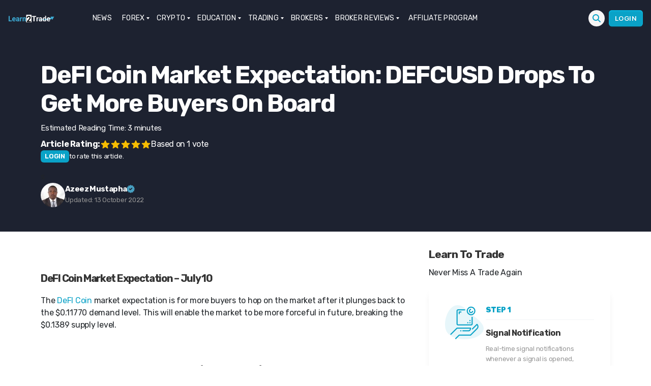

--- FILE ---
content_type: text/html; charset=UTF-8
request_url: https://learn2.trade/defi-coin-market-expectation-defcusd-drops-to-get-more-buyers-on-board
body_size: 35847
content:
<div class="fixed h-1 w-full top-0 left-0 flex z-10">
<div id="reading-progress-bar" class="h-1 bg-blue-400 inline-block"></div>
</div><!DOCTYPE html>
<html class="no-js" lang="en-US">
<head><meta name="google-site-verification" content="lsnOXVSwQj7CJrdW9CWwsoZko_mzcdaNSECrVV6iVzQ" />
<meta name="coinzilla" content="7ab4f18a6cb948d749589eb6f725b474" />
<meta charset="UTF-8"><script>if(navigator.userAgent.match(/MSIE|Internet Explorer/i)||navigator.userAgent.match(/Trident\/7\..*?rv:11/i)){var href=document.location.href;if(!href.match(/[?&]nowprocket/)){if(href.indexOf("?")==-1){if(href.indexOf("#")==-1){document.location.href=href+"?nowprocket=1"}else{document.location.href=href.replace("#","?nowprocket=1#")}}else{if(href.indexOf("#")==-1){document.location.href=href+"&nowprocket=1"}else{document.location.href=href.replace("#","&nowprocket=1#")}}}}</script><script>(()=>{class RocketLazyLoadScripts{constructor(){this.v="2.0.3",this.userEvents=["keydown","keyup","mousedown","mouseup","mousemove","mouseover","mouseenter","mouseout","mouseleave","touchmove","touchstart","touchend","touchcancel","wheel","click","dblclick","input","visibilitychange"],this.attributeEvents=["onblur","onclick","oncontextmenu","ondblclick","onfocus","onmousedown","onmouseenter","onmouseleave","onmousemove","onmouseout","onmouseover","onmouseup","onmousewheel","onscroll","onsubmit"]}async t(){this.i(),this.o(),/iP(ad|hone)/.test(navigator.userAgent)&&this.h(),this.u(),this.l(this),this.m(),this.k(this),this.p(this),this._(),await Promise.all([this.R(),this.L()]),this.lastBreath=Date.now(),this.S(this),this.P(),this.D(),this.O(),this.M(),await this.C(this.delayedScripts.normal),await this.C(this.delayedScripts.defer),await this.C(this.delayedScripts.async),this.F("domReady"),await this.T(),await this.j(),await this.I(),this.F("windowLoad"),await this.A(),window.dispatchEvent(new Event("rocket-allScriptsLoaded")),this.everythingLoaded=!0,this.lastTouchEnd&&await new Promise((t=>setTimeout(t,500-Date.now()+this.lastTouchEnd))),this.H(),this.F("all"),this.U(),this.W()}i(){this.CSPIssue=sessionStorage.getItem("rocketCSPIssue"),document.addEventListener("securitypolicyviolation",(t=>{this.CSPIssue||"script-src-elem"!==t.violatedDirective||"data"!==t.blockedURI||(this.CSPIssue=!0,sessionStorage.setItem("rocketCSPIssue",!0))}),{isRocket:!0})}o(){window.addEventListener("pageshow",(t=>{this.persisted=t.persisted,this.realWindowLoadedFired=!0}),{isRocket:!0}),window.addEventListener("pagehide",(()=>{this.onFirstUserAction=null}),{isRocket:!0})}h(){let t;function e(e){t=e}window.addEventListener("touchstart",e,{isRocket:!0}),window.addEventListener("touchend",(function i(o){Math.abs(o.changedTouches[0].pageX-t.changedTouches[0].pageX)<10&&Math.abs(o.changedTouches[0].pageY-t.changedTouches[0].pageY)<10&&o.timeStamp-t.timeStamp<200&&(o.target.dispatchEvent(new PointerEvent("click",{target:o.target,bubbles:!0,cancelable:!0,detail:1})),event.preventDefault(),window.removeEventListener("touchstart",e,{isRocket:!0}),window.removeEventListener("touchend",i,{isRocket:!0}))}),{isRocket:!0})}q(t){this.userActionTriggered||("mousemove"!==t.type||this.firstMousemoveIgnored?"keyup"===t.type||"mouseover"===t.type||"mouseout"===t.type||(this.userActionTriggered=!0,this.onFirstUserAction&&this.onFirstUserAction()):this.firstMousemoveIgnored=!0),"click"===t.type&&t.preventDefault(),this.savedUserEvents.length>0&&(t.stopPropagation(),t.stopImmediatePropagation()),"touchstart"===this.lastEvent&&"touchend"===t.type&&(this.lastTouchEnd=Date.now()),"click"===t.type&&(this.lastTouchEnd=0),this.lastEvent=t.type,this.savedUserEvents.push(t)}u(){this.savedUserEvents=[],this.userEventHandler=this.q.bind(this),this.userEvents.forEach((t=>window.addEventListener(t,this.userEventHandler,{passive:!1,isRocket:!0})))}U(){this.userEvents.forEach((t=>window.removeEventListener(t,this.userEventHandler,{passive:!1,isRocket:!0}))),this.savedUserEvents.forEach((t=>{t.target.dispatchEvent(new window[t.constructor.name](t.type,t))}))}m(){this.eventsMutationObserver=new MutationObserver((t=>{const e="return false";for(const i of t){if("attributes"===i.type){const t=i.target.getAttribute(i.attributeName);t&&t!==e&&(i.target.setAttribute("data-rocket-"+i.attributeName,t),i.target["rocket"+i.attributeName]=new Function("event",t),i.target.setAttribute(i.attributeName,e))}"childList"===i.type&&i.addedNodes.forEach((t=>{if(t.nodeType===Node.ELEMENT_NODE)for(const i of t.attributes)this.attributeEvents.includes(i.name)&&i.value&&""!==i.value&&(t.setAttribute("data-rocket-"+i.name,i.value),t["rocket"+i.name]=new Function("event",i.value),t.setAttribute(i.name,e))}))}})),this.eventsMutationObserver.observe(document,{subtree:!0,childList:!0,attributeFilter:this.attributeEvents})}H(){this.eventsMutationObserver.disconnect(),this.attributeEvents.forEach((t=>{document.querySelectorAll("[data-rocket-"+t+"]").forEach((e=>{e.setAttribute(t,e.getAttribute("data-rocket-"+t)),e.removeAttribute("data-rocket-"+t)}))}))}k(t){Object.defineProperty(HTMLElement.prototype,"onclick",{get(){return this.rocketonclick||null},set(e){this.rocketonclick=e,this.setAttribute(t.everythingLoaded?"onclick":"data-rocket-onclick","this.rocketonclick(event)")}})}S(t){function e(e,i){let o=e[i];e[i]=null,Object.defineProperty(e,i,{get:()=>o,set(s){t.everythingLoaded?o=s:e["rocket"+i]=o=s}})}e(document,"onreadystatechange"),e(window,"onload"),e(window,"onpageshow");try{Object.defineProperty(document,"readyState",{get:()=>t.rocketReadyState,set(e){t.rocketReadyState=e},configurable:!0}),document.readyState="loading"}catch(t){console.log("WPRocket DJE readyState conflict, bypassing")}}l(t){this.originalAddEventListener=EventTarget.prototype.addEventListener,this.originalRemoveEventListener=EventTarget.prototype.removeEventListener,this.savedEventListeners=[],EventTarget.prototype.addEventListener=function(e,i,o){o&&o.isRocket||!t.B(e,this)&&!t.userEvents.includes(e)||t.B(e,this)&&!t.userActionTriggered||e.startsWith("rocket-")||t.everythingLoaded?t.originalAddEventListener.call(this,e,i,o):t.savedEventListeners.push({target:this,remove:!1,type:e,func:i,options:o})},EventTarget.prototype.removeEventListener=function(e,i,o){o&&o.isRocket||!t.B(e,this)&&!t.userEvents.includes(e)||t.B(e,this)&&!t.userActionTriggered||e.startsWith("rocket-")||t.everythingLoaded?t.originalRemoveEventListener.call(this,e,i,o):t.savedEventListeners.push({target:this,remove:!0,type:e,func:i,options:o})}}F(t){"all"===t&&(EventTarget.prototype.addEventListener=this.originalAddEventListener,EventTarget.prototype.removeEventListener=this.originalRemoveEventListener),this.savedEventListeners=this.savedEventListeners.filter((e=>{let i=e.type,o=e.target||window;return"domReady"===t&&"DOMContentLoaded"!==i&&"readystatechange"!==i||("windowLoad"===t&&"load"!==i&&"readystatechange"!==i&&"pageshow"!==i||(this.B(i,o)&&(i="rocket-"+i),e.remove?o.removeEventListener(i,e.func,e.options):o.addEventListener(i,e.func,e.options),!1))}))}p(t){let e;function i(e){return t.everythingLoaded?e:e.split(" ").map((t=>"load"===t||t.startsWith("load.")?"rocket-jquery-load":t)).join(" ")}function o(o){function s(e){const s=o.fn[e];o.fn[e]=o.fn.init.prototype[e]=function(){return this[0]===window&&t.userActionTriggered&&("string"==typeof arguments[0]||arguments[0]instanceof String?arguments[0]=i(arguments[0]):"object"==typeof arguments[0]&&Object.keys(arguments[0]).forEach((t=>{const e=arguments[0][t];delete arguments[0][t],arguments[0][i(t)]=e}))),s.apply(this,arguments),this}}if(o&&o.fn&&!t.allJQueries.includes(o)){const e={DOMContentLoaded:[],"rocket-DOMContentLoaded":[]};for(const t in e)document.addEventListener(t,(()=>{e[t].forEach((t=>t()))}),{isRocket:!0});o.fn.ready=o.fn.init.prototype.ready=function(i){function s(){parseInt(o.fn.jquery)>2?setTimeout((()=>i.bind(document)(o))):i.bind(document)(o)}return t.realDomReadyFired?!t.userActionTriggered||t.fauxDomReadyFired?s():e["rocket-DOMContentLoaded"].push(s):e.DOMContentLoaded.push(s),o([])},s("on"),s("one"),s("off"),t.allJQueries.push(o)}e=o}t.allJQueries=[],o(window.jQuery),Object.defineProperty(window,"jQuery",{get:()=>e,set(t){o(t)}})}P(){const t=new Map;document.write=document.writeln=function(e){const i=document.currentScript,o=document.createRange(),s=i.parentElement;let n=t.get(i);void 0===n&&(n=i.nextSibling,t.set(i,n));const c=document.createDocumentFragment();o.setStart(c,0),c.appendChild(o.createContextualFragment(e)),s.insertBefore(c,n)}}async R(){return new Promise((t=>{this.userActionTriggered?t():this.onFirstUserAction=t}))}async L(){return new Promise((t=>{document.addEventListener("DOMContentLoaded",(()=>{this.realDomReadyFired=!0,t()}),{isRocket:!0})}))}async I(){return this.realWindowLoadedFired?Promise.resolve():new Promise((t=>{window.addEventListener("load",t,{isRocket:!0})}))}M(){this.pendingScripts=[];this.scriptsMutationObserver=new MutationObserver((t=>{for(const e of t)e.addedNodes.forEach((t=>{"SCRIPT"!==t.tagName||t.noModule||t.isWPRocket||this.pendingScripts.push({script:t,promise:new Promise((e=>{const i=()=>{const i=this.pendingScripts.findIndex((e=>e.script===t));i>=0&&this.pendingScripts.splice(i,1),e()};t.addEventListener("load",i,{isRocket:!0}),t.addEventListener("error",i,{isRocket:!0}),setTimeout(i,1e3)}))})}))})),this.scriptsMutationObserver.observe(document,{childList:!0,subtree:!0})}async j(){await this.J(),this.pendingScripts.length?(await this.pendingScripts[0].promise,await this.j()):this.scriptsMutationObserver.disconnect()}D(){this.delayedScripts={normal:[],async:[],defer:[]},document.querySelectorAll("script[type$=rocketlazyloadscript]").forEach((t=>{t.hasAttribute("data-rocket-src")?t.hasAttribute("async")&&!1!==t.async?this.delayedScripts.async.push(t):t.hasAttribute("defer")&&!1!==t.defer||"module"===t.getAttribute("data-rocket-type")?this.delayedScripts.defer.push(t):this.delayedScripts.normal.push(t):this.delayedScripts.normal.push(t)}))}async _(){await this.L();let t=[];document.querySelectorAll("script[type$=rocketlazyloadscript][data-rocket-src]").forEach((e=>{let i=e.getAttribute("data-rocket-src");if(i&&!i.startsWith("data:")){i.startsWith("//")&&(i=location.protocol+i);try{const o=new URL(i).origin;o!==location.origin&&t.push({src:o,crossOrigin:e.crossOrigin||"module"===e.getAttribute("data-rocket-type")})}catch(t){}}})),t=[...new Map(t.map((t=>[JSON.stringify(t),t]))).values()],this.N(t,"preconnect")}async $(t){if(await this.G(),!0!==t.noModule||!("noModule"in HTMLScriptElement.prototype))return new Promise((e=>{let i;function o(){(i||t).setAttribute("data-rocket-status","executed"),e()}try{if(navigator.userAgent.includes("Firefox/")||""===navigator.vendor||this.CSPIssue)i=document.createElement("script"),[...t.attributes].forEach((t=>{let e=t.nodeName;"type"!==e&&("data-rocket-type"===e&&(e="type"),"data-rocket-src"===e&&(e="src"),i.setAttribute(e,t.nodeValue))})),t.text&&(i.text=t.text),t.nonce&&(i.nonce=t.nonce),i.hasAttribute("src")?(i.addEventListener("load",o,{isRocket:!0}),i.addEventListener("error",(()=>{i.setAttribute("data-rocket-status","failed-network"),e()}),{isRocket:!0}),setTimeout((()=>{i.isConnected||e()}),1)):(i.text=t.text,o()),i.isWPRocket=!0,t.parentNode.replaceChild(i,t);else{const i=t.getAttribute("data-rocket-type"),s=t.getAttribute("data-rocket-src");i?(t.type=i,t.removeAttribute("data-rocket-type")):t.removeAttribute("type"),t.addEventListener("load",o,{isRocket:!0}),t.addEventListener("error",(i=>{this.CSPIssue&&i.target.src.startsWith("data:")?(console.log("WPRocket: CSP fallback activated"),t.removeAttribute("src"),this.$(t).then(e)):(t.setAttribute("data-rocket-status","failed-network"),e())}),{isRocket:!0}),s?(t.fetchPriority="high",t.removeAttribute("data-rocket-src"),t.src=s):t.src="data:text/javascript;base64,"+window.btoa(unescape(encodeURIComponent(t.text)))}}catch(i){t.setAttribute("data-rocket-status","failed-transform"),e()}}));t.setAttribute("data-rocket-status","skipped")}async C(t){const e=t.shift();return e?(e.isConnected&&await this.$(e),this.C(t)):Promise.resolve()}O(){this.N([...this.delayedScripts.normal,...this.delayedScripts.defer,...this.delayedScripts.async],"preload")}N(t,e){this.trash=this.trash||[];let i=!0;var o=document.createDocumentFragment();t.forEach((t=>{const s=t.getAttribute&&t.getAttribute("data-rocket-src")||t.src;if(s&&!s.startsWith("data:")){const n=document.createElement("link");n.href=s,n.rel=e,"preconnect"!==e&&(n.as="script",n.fetchPriority=i?"high":"low"),t.getAttribute&&"module"===t.getAttribute("data-rocket-type")&&(n.crossOrigin=!0),t.crossOrigin&&(n.crossOrigin=t.crossOrigin),t.integrity&&(n.integrity=t.integrity),t.nonce&&(n.nonce=t.nonce),o.appendChild(n),this.trash.push(n),i=!1}})),document.head.appendChild(o)}W(){this.trash.forEach((t=>t.remove()))}async T(){try{document.readyState="interactive"}catch(t){}this.fauxDomReadyFired=!0;try{await this.G(),document.dispatchEvent(new Event("rocket-readystatechange")),await this.G(),document.rocketonreadystatechange&&document.rocketonreadystatechange(),await this.G(),document.dispatchEvent(new Event("rocket-DOMContentLoaded")),await this.G(),window.dispatchEvent(new Event("rocket-DOMContentLoaded"))}catch(t){console.error(t)}}async A(){try{document.readyState="complete"}catch(t){}try{await this.G(),document.dispatchEvent(new Event("rocket-readystatechange")),await this.G(),document.rocketonreadystatechange&&document.rocketonreadystatechange(),await this.G(),window.dispatchEvent(new Event("rocket-load")),await this.G(),window.rocketonload&&window.rocketonload(),await this.G(),this.allJQueries.forEach((t=>t(window).trigger("rocket-jquery-load"))),await this.G();const t=new Event("rocket-pageshow");t.persisted=this.persisted,window.dispatchEvent(t),await this.G(),window.rocketonpageshow&&window.rocketonpageshow({persisted:this.persisted})}catch(t){console.error(t)}}async G(){Date.now()-this.lastBreath>45&&(await this.J(),this.lastBreath=Date.now())}async J(){return document.hidden?new Promise((t=>setTimeout(t))):new Promise((t=>requestAnimationFrame(t)))}B(t,e){return e===document&&"readystatechange"===t||(e===document&&"DOMContentLoaded"===t||(e===window&&"DOMContentLoaded"===t||(e===window&&"load"===t||e===window&&"pageshow"===t)))}static run(){(new RocketLazyLoadScripts).t()}}RocketLazyLoadScripts.run()})();</script>
<script type="rocketlazyloadscript" data-rocket-type="text/javascript">function theChampLoadEvent(e){var t=window.onload;if(typeof window.onload!="function"){window.onload=e}else{window.onload=function(){t();e()}}}</script>
<script type="rocketlazyloadscript" data-rocket-type="text/javascript">var theChampDefaultLang = 'en_US', theChampCloseIconPath = 'https://learn2.trade/wp-content/plugins/super-socializer/images/close.png';</script>
<script type="rocketlazyloadscript">var theChampSiteUrl = 'https://learn2.trade', theChampVerified = 0, theChampEmailPopup = 0, heateorSsMoreSharePopupSearchText = 'Search';</script>
<script type="rocketlazyloadscript">var theChampLoadingImgPath = 'https://learn2.trade/wp-content/plugins/super-socializer/images/ajax_loader.gif'; var theChampAjaxUrl = 'https://learn2.trade/wp-admin/admin-ajax.php'; var theChampRedirectionUrl = 'https://learn2.trade/defi-coin-market-expectation-defcusd-drops-to-get-more-buyers-on-board'; var theChampRegRedirectionUrl = 'https://learn2.trade/defi-coin-market-expectation-defcusd-drops-to-get-more-buyers-on-board'; </script>
<script type="rocketlazyloadscript"> var theChampFBKey = '', theChampSameTabLogin = '1', theChampVerified = 0; var theChampAjaxUrl = 'https://learn2.trade/wp-admin/admin-ajax.php'; var theChampPopupTitle = ''; var theChampEmailPopup = 0; var theChampEmailAjaxUrl = 'https://learn2.trade/wp-admin/admin-ajax.php'; var theChampEmailPopupTitle = ''; var theChampEmailPopupErrorMsg = ''; var theChampEmailPopupUniqueId = ''; var theChampEmailPopupVerifyMessage = ''; var theChampSteamAuthUrl = ""; var theChampCurrentPageUrl = 'https%3A%2F%2Flearn2.trade%2Fdefi-coin-market-expectation-defcusd-drops-to-get-more-buyers-on-board';var heateorMSEnabled = 0, theChampTwitterAuthUrl = theChampSiteUrl + "?SuperSocializerAuth=Twitter&super_socializer_redirect_to=" + theChampCurrentPageUrl, theChampLineAuthUrl = theChampSiteUrl + "?SuperSocializerAuth=Line&super_socializer_redirect_to=" + theChampCurrentPageUrl, theChampLiveAuthUrl = theChampSiteUrl + "?SuperSocializerAuth=Live&super_socializer_redirect_to=" + theChampCurrentPageUrl, theChampFacebookAuthUrl = theChampSiteUrl + "?SuperSocializerAuth=Facebook&super_socializer_redirect_to=" + theChampCurrentPageUrl, theChampYahooAuthUrl = theChampSiteUrl + "?SuperSocializerAuth=Yahoo&super_socializer_redirect_to=" + theChampCurrentPageUrl, theChampGoogleAuthUrl = theChampSiteUrl + "?SuperSocializerAuth=Google&super_socializer_redirect_to=" + theChampCurrentPageUrl, theChampYoutubeAuthUrl = theChampSiteUrl + "?SuperSocializerAuth=Youtube&super_socializer_redirect_to=" + theChampCurrentPageUrl, theChampVkontakteAuthUrl = theChampSiteUrl + "?SuperSocializerAuth=Vkontakte&super_socializer_redirect_to=" + theChampCurrentPageUrl, theChampLinkedinAuthUrl = theChampSiteUrl + "?SuperSocializerAuth=Linkedin&super_socializer_redirect_to=" + theChampCurrentPageUrl, theChampInstagramAuthUrl = theChampSiteUrl + "?SuperSocializerAuth=Instagram&super_socializer_redirect_to=" + theChampCurrentPageUrl, theChampWordpressAuthUrl = theChampSiteUrl + "?SuperSocializerAuth=Wordpress&super_socializer_redirect_to=" + theChampCurrentPageUrl, theChampDribbbleAuthUrl = theChampSiteUrl + "?SuperSocializerAuth=Dribbble&super_socializer_redirect_to=" + theChampCurrentPageUrl, theChampGithubAuthUrl = theChampSiteUrl + "?SuperSocializerAuth=Github&super_socializer_redirect_to=" + theChampCurrentPageUrl, theChampSpotifyAuthUrl = theChampSiteUrl + "?SuperSocializerAuth=Spotify&super_socializer_redirect_to=" + theChampCurrentPageUrl, theChampKakaoAuthUrl = theChampSiteUrl + "?SuperSocializerAuth=Kakao&super_socializer_redirect_to=" + theChampCurrentPageUrl, theChampTwitchAuthUrl = theChampSiteUrl + "?SuperSocializerAuth=Twitch&super_socializer_redirect_to=" + theChampCurrentPageUrl, theChampRedditAuthUrl = theChampSiteUrl + "?SuperSocializerAuth=Reddit&super_socializer_redirect_to=" + theChampCurrentPageUrl, theChampDisqusAuthUrl = theChampSiteUrl + "?SuperSocializerAuth=Disqus&super_socializer_redirect_to=" + theChampCurrentPageUrl, theChampDropboxAuthUrl = theChampSiteUrl + "?SuperSocializerAuth=Dropbox&super_socializer_redirect_to=" + theChampCurrentPageUrl, theChampFoursquareAuthUrl = theChampSiteUrl + "?SuperSocializerAuth=Foursquare&super_socializer_redirect_to=" + theChampCurrentPageUrl, theChampAmazonAuthUrl = theChampSiteUrl + "?SuperSocializerAuth=Amazon&super_socializer_redirect_to=" + theChampCurrentPageUrl, theChampStackoverflowAuthUrl = theChampSiteUrl + "?SuperSocializerAuth=Stackoverflow&super_socializer_redirect_to=" + theChampCurrentPageUrl, theChampDiscordAuthUrl = theChampSiteUrl + "?SuperSocializerAuth=Discord&super_socializer_redirect_to=" + theChampCurrentPageUrl, theChampMailruAuthUrl = theChampSiteUrl + "?SuperSocializerAuth=Mailru&super_socializer_redirect_to=" + theChampCurrentPageUrl, theChampYandexAuthUrl = theChampSiteUrl + "?SuperSocializerAuth=Yandex&super_socializer_redirect_to=" + theChampCurrentPageUrl; theChampOdnoklassnikiAuthUrl = theChampSiteUrl + "?SuperSocializerAuth=Odnoklassniki&super_socializer_redirect_to=" + theChampCurrentPageUrl;</script>
<script type="rocketlazyloadscript"> var theChampFBKey = '', theChampFBLang = 'en_US', theChampFbLikeMycred = 0, theChampSsga = 0, theChampCommentNotification = 0, theChampHeateorFcmRecentComments = 0, theChampFbIosLogin = 0; </script>
<script type="rocketlazyloadscript" data-rocket-type="text/javascript">var theChampFBCommentUrl = 'https://learn2.trade/defi-coin-market-expectation-defcusd-drops-to-get-more-buyers-on-board'; var theChampFBCommentColor = ''; var theChampFBCommentNumPosts = ''; var theChampFBCommentWidth = '100%'; var theChampFBCommentOrderby = ''; var theChampCommentingTabs = "wordpress,facebook,disqus", theChampGpCommentsUrl = 'https://learn2.trade/defi-coin-market-expectation-defcusd-drops-to-get-more-buyers-on-board', theChampDisqusShortname = '', theChampScEnabledTabs = 'wordpress,fb', theChampScLabel = 'Leave a reply', theChampScTabLabels = {"wordpress":"Default Comments (0)","fb":"Facebook Comments","disqus":"Disqus Comments"}, theChampGpCommentsWidth = 0, theChampCommentingId = 'respond'</script>
<style>
.the_champ_button_instagram span.the_champ_svg,a.the_champ_instagram span.the_champ_svg{background:radial-gradient(circle at 30% 107%,#fdf497 0,#fdf497 5%,#fd5949 45%,#d6249f 60%,#285aeb 90%)}
.the_champ_horizontal_sharing .the_champ_svg,.heateor_ss_standard_follow_icons_container .the_champ_svg{
color: #fff;
border-width: 0px;
border-style: solid;
border-color: transparent;
}
.the_champ_horizontal_sharing .theChampTCBackground{
color:#666;
}
.the_champ_horizontal_sharing span.the_champ_svg:hover,.heateor_ss_standard_follow_icons_container span.the_champ_svg:hover{
border-color: transparent;
}
.the_champ_vertical_sharing span.the_champ_svg,.heateor_ss_floating_follow_icons_container span.the_champ_svg{
color: #fff;
border-width: 0px;
border-style: solid;
border-color: transparent;
}
.the_champ_vertical_sharing .theChampTCBackground{
color:#666;
}
.the_champ_vertical_sharing span.the_champ_svg:hover,.heateor_ss_floating_follow_icons_container span.the_champ_svg:hover{
border-color: transparent;
}
@media screen and (max-width:783px){.the_champ_vertical_sharing{display:none!important}}div.heateor_ss_mobile_footer{display:none;}@media screen and (max-width:783px){div.the_champ_bottom_sharing div.the_champ_sharing_ul .theChampTCBackground{width:100%!important;background-color:white}div.the_champ_bottom_sharing{width:100%!important;left:0!important;}div.the_champ_bottom_sharing a{width:14.285714285714% !important;margin:0!important;padding:0!important;}div.the_champ_bottom_sharing .the_champ_svg{width:100%!important;}div.the_champ_bottom_sharing div.theChampTotalShareCount{font-size:.7em!important;line-height:28px!important}div.the_champ_bottom_sharing div.theChampTotalShareText{font-size:.5em!important;line-height:0px!important}div.heateor_ss_mobile_footer{display:block;height:40px;}.the_champ_bottom_sharing{padding:0!important;display:block!important;width: auto!important;bottom:-2px!important;top: auto!important;}.the_champ_bottom_sharing .the_champ_square_count{line-height: inherit;}.the_champ_bottom_sharing .theChampSharingArrow{display:none;}.the_champ_bottom_sharing .theChampTCBackground{margin-right: 1.1em !important}}</style>
<meta name='robots' content='index, follow, max-image-preview:large, max-snippet:-1, max-video-preview:-1' />
<style>img:is([sizes="auto" i], [sizes^="auto," i]) { contain-intrinsic-size: 3000px 1500px }</style>
<script data-cfasync="false" data-pagespeed-no-defer>
var gtm4wp_datalayer_name = "dataLayer";
var dataLayer = dataLayer || [];
const gtm4wp_use_sku_instead = false;
const gtm4wp_currency = 'GBP';
const gtm4wp_product_per_impression = 10;
const gtm4wp_clear_ecommerce = false;
const gtm4wp_datalayer_max_timeout = 2000;
</script>
<link rel="alternate" href="https://learn2.trade" hreflang="x-default" />
<title>DeFI Coin Market Expectation: DEFCUSD Drops to Add More Buyers</title>
<meta name="description" content="The DeFI Coin market expectation is for more buyers to hop on the market after it plunges back to the $0.11770 demand level. This" />
<link rel="canonical" href="https://learn2.trade/de/fi-coin-market-expectation-defcusd-drops-to-get-more-buyers-on-board" />
<meta property="og:locale" content="en_US" />
<meta property="og:type" content="article" />
<meta property="og:title" content="DeFI Coin Market Expectation: DEFCUSD Drops to Add More Buyers" />
<meta property="og:description" content="The DeFI Coin market expectation is for more buyers to hop on the market after it plunges back to the $0.11770 demand level. This" />
<meta property="og:url" content="https://learn2.trade/de//fi-coin-market-expectation-defcusd-drops-to-get-more-buyers-on-board" />
<meta property="og:site_name" content="Learn to Trade" />
<meta property="article:published_time" content="2022-07-12T06:54:46+00:00" />
<meta property="article:modified_time" content="2022-10-13T13:14:23+00:00" />
<meta property="og:image" content="https://learn2.trade/wp-content/uploads/2022/07/Defi-1hr-5.png" />
<meta property="og:image:width" content="1226" />
<meta property="og:image:height" content="731" />
<meta property="og:image:type" content="image/png" />
<meta name="author" content="Azeez Mustapha" />
<meta name="twitter:card" content="summary_large_image" />
<meta name="twitter:creator" content="@ituglobal" />
<meta name="twitter:label1" content="Written by" />
<meta name="twitter:data1" content="Azeez Mustapha" />
<meta name="twitter:label2" content="Est. reading time" />
<meta name="twitter:data2" content="3 minutes" />
<script type="application/ld+json" class="yoast-schema-graph">{"@context":"https://schema.org","@graph":[{"@type":"Article","@id":"https://learn2.trade/de//fi-coin-market-expectation-defcusd-drops-to-get-more-buyers-on-board#article","isPartOf":{"@id":"https://learn2.trade/de//fi-coin-market-expectation-defcusd-drops-to-get-more-buyers-on-board"},"author":{"name":"Azeez Mustapha","@id":"https://learn2.trade/#/schema/person/15cddc00633c328fd8f5d948a02af468"},"headline":"DeFI Coin Market Expectation: DEFCUSD Drops to Get More Buyers on Board","datePublished":"2022-07-12T06:54:46+00:00","dateModified":"2022-10-13T13:14:23+00:00","mainEntityOfPage":{"@id":"https://learn2.trade/de//fi-coin-market-expectation-defcusd-drops-to-get-more-buyers-on-board"},"wordCount":410,"commentCount":0,"publisher":{"@id":"https://learn2.trade/#organization"},"image":{"@id":"https://learn2.trade/de//fi-coin-market-expectation-defcusd-drops-to-get-more-buyers-on-board#primaryimage"},"thumbnailUrl":"https://learn2.trade/wp-content/uploads/2022/07/Defi-1hr-5.png","keywords":["Daily Chart","DEFCUSD","Forex","Forex Technical Analysis","Market Anticipation","Price Action","Technical Analysis"],"articleSection":["Decentralized Finance","DEFC","DeFi","DeFi Coin","Forex","News","Trade Ideas","Trading Briefs"],"inLanguage":"en-US","potentialAction":[{"@type":"CommentAction","name":"Comment","target":["https://learn2.trade/de//fi-coin-market-expectation-defcusd-drops-to-get-more-buyers-on-board#respond"]}],"copyrightYear":"2022","copyrightHolder":{"@id":"https://learn2.trade/#organization"}},{"@type":"WebPage","@id":"https://learn2.trade/de//fi-coin-market-expectation-defcusd-drops-to-get-more-buyers-on-board","url":"https://learn2.trade/de//fi-coin-market-expectation-defcusd-drops-to-get-more-buyers-on-board","name":"DeFI Coin Market Expectation: DEFCUSD Drops to Add More Buyers","isPartOf":{"@id":"https://learn2.trade/#website"},"primaryImageOfPage":{"@id":"https://learn2.trade/de//fi-coin-market-expectation-defcusd-drops-to-get-more-buyers-on-board#primaryimage"},"image":{"@id":"https://learn2.trade/de//fi-coin-market-expectation-defcusd-drops-to-get-more-buyers-on-board#primaryimage"},"thumbnailUrl":"https://learn2.trade/wp-content/uploads/2022/07/Defi-1hr-5.png","datePublished":"2022-07-12T06:54:46+00:00","dateModified":"2022-10-13T13:14:23+00:00","description":"The DeFI Coin market expectation is for more buyers to hop on the market after it plunges back to the $0.11770 demand level. This","breadcrumb":{"@id":"https://learn2.trade/de//fi-coin-market-expectation-defcusd-drops-to-get-more-buyers-on-board#breadcrumb"},"inLanguage":"en-US","potentialAction":[{"@type":"ReadAction","target":["https://learn2.trade/de//fi-coin-market-expectation-defcusd-drops-to-get-more-buyers-on-board"]}]},{"@type":"ImageObject","inLanguage":"en-US","@id":"https://learn2.trade/de//fi-coin-market-expectation-defcusd-drops-to-get-more-buyers-on-board#primaryimage","url":"https://learn2.trade/wp-content/uploads/2022/07/Defi-1hr-5.png","contentUrl":"https://learn2.trade/wp-content/uploads/2022/07/Defi-1hr-5.png","width":1226,"height":731,"caption":"DeFI Coin Market Expectation: DEFCUSD Drops to Get More Buyers on Board"},{"@type":"BreadcrumbList","@id":"https://learn2.trade/de//fi-coin-market-expectation-defcusd-drops-to-get-more-buyers-on-board#breadcrumb","itemListElement":[{"@type":"ListItem","position":1,"name":"Learn to Trade","item":"https://learn2.trade/"},{"@type":"ListItem","position":2,"name":"DeFI Coin Market Expectation: DEFCUSD Drops to Get More Buyers on Board"}]},{"@type":"WebSite","@id":"https://learn2.trade/#website","url":"https://learn2.trade/","name":"Learn to Trade","description":"Learn how to trade Forex, Crypto &amp; Stocks","publisher":{"@id":"https://learn2.trade/#organization"},"potentialAction":[{"@type":"SearchAction","target":{"@type":"EntryPoint","urlTemplate":"https://learn2.trade/?s={search_term_string}"},"query-input":{"@type":"PropertyValueSpecification","valueRequired":true,"valueName":"search_term_string"}}],"inLanguage":"en-US"},{"@type":"Organization","@id":"https://learn2.trade/#organization","name":"Learn to Trade","url":"https://learn2.trade/","logo":{"@type":"ImageObject","inLanguage":"en-US","@id":"https://learn2.trade/#/schema/logo/image/","url":"https://learn2.trade/wp-content/uploads/2020/04/logo-new3.png","contentUrl":"https://learn2.trade/wp-content/uploads/2020/04/logo-new3.png","width":276,"height":44,"caption":"Learn to Trade"},"image":{"@id":"https://learn2.trade/#/schema/logo/image/"},"sameAs":["https://www.instagram.com/learn_2trade/","https://www.youtube.com/c/Learn2Trade"]},{"@type":"Person","@id":"https://learn2.trade/#/schema/person/15cddc00633c328fd8f5d948a02af468","name":"Azeez Mustapha","image":{"@type":"ImageObject","inLanguage":"en-US","@id":"https://learn2.trade/#/schema/person/image/","url":"https://secure.gravatar.com/avatar/b0329e0378338ea7d07ada80da7b017eb4afef27ddde23d9a5b59ecbad20ad1a?s=96&d=mm&r=g","contentUrl":"https://secure.gravatar.com/avatar/b0329e0378338ea7d07ada80da7b017eb4afef27ddde23d9a5b59ecbad20ad1a?s=96&d=mm&r=g","caption":"Azeez Mustapha"},"description":"Azeez Mustapha is a trading professional, currency analyst, signals strategist, and funds manager with over ten years of experience within the financial field. As a blogger and finance author, he helps investors understand complex financial concepts, improve their investing skills, and learn how to manage their money.","sameAs":["https://learn2.trade","https://ng.linkedin.com/in/azeez-mustapha-0825565b","https://x.com/ituglobal"],"url":"https://learn2.trade/author/azeez-mustapha"}]}</script>
<link rel='stylesheet' id='structured-content-frontend-css' href='https://learn2.trade/wp-content/plugins/structured-content/dist/blocks.style.build.css?ver=1.7.0' media='all' />
<link rel='stylesheet' id='wc-blocks-integration-css' href='https://learn2.trade/wp-content/plugins/woocommerce-subscriptions/vendor/woocommerce/subscriptions-core/build/index.css?ver=7.1.1' media='all' />
<style id='classic-theme-styles-inline-css'>
/*! This file is auto-generated */
.wp-block-button__link{color:#fff;background-color:#32373c;border-radius:9999px;box-shadow:none;text-decoration:none;padding:calc(.667em + 2px) calc(1.333em + 2px);font-size:1.125em}.wp-block-file__button{background:#32373c;color:#fff;text-decoration:none}
</style>
<style id='global-styles-inline-css'>
:root{--wp--preset--aspect-ratio--square: 1;--wp--preset--aspect-ratio--4-3: 4/3;--wp--preset--aspect-ratio--3-4: 3/4;--wp--preset--aspect-ratio--3-2: 3/2;--wp--preset--aspect-ratio--2-3: 2/3;--wp--preset--aspect-ratio--16-9: 16/9;--wp--preset--aspect-ratio--9-16: 9/16;--wp--preset--color--black: #000000;--wp--preset--color--cyan-bluish-gray: #abb8c3;--wp--preset--color--white: #ffffff;--wp--preset--color--pale-pink: #f78da7;--wp--preset--color--vivid-red: #cf2e2e;--wp--preset--color--luminous-vivid-orange: #ff6900;--wp--preset--color--luminous-vivid-amber: #fcb900;--wp--preset--color--light-green-cyan: #7bdcb5;--wp--preset--color--vivid-green-cyan: #00d084;--wp--preset--color--pale-cyan-blue: #8ed1fc;--wp--preset--color--vivid-cyan-blue: #0693e3;--wp--preset--color--vivid-purple: #9b51e0;--wp--preset--color--accent: #cd2653;--wp--preset--color--primary: #000000;--wp--preset--color--secondary: #6d6d6d;--wp--preset--color--subtle-background: #dcd7ca;--wp--preset--color--background: #fff;--wp--preset--gradient--vivid-cyan-blue-to-vivid-purple: linear-gradient(135deg,rgba(6,147,227,1) 0%,rgb(155,81,224) 100%);--wp--preset--gradient--light-green-cyan-to-vivid-green-cyan: linear-gradient(135deg,rgb(122,220,180) 0%,rgb(0,208,130) 100%);--wp--preset--gradient--luminous-vivid-amber-to-luminous-vivid-orange: linear-gradient(135deg,rgba(252,185,0,1) 0%,rgba(255,105,0,1) 100%);--wp--preset--gradient--luminous-vivid-orange-to-vivid-red: linear-gradient(135deg,rgba(255,105,0,1) 0%,rgb(207,46,46) 100%);--wp--preset--gradient--very-light-gray-to-cyan-bluish-gray: linear-gradient(135deg,rgb(238,238,238) 0%,rgb(169,184,195) 100%);--wp--preset--gradient--cool-to-warm-spectrum: linear-gradient(135deg,rgb(74,234,220) 0%,rgb(151,120,209) 20%,rgb(207,42,186) 40%,rgb(238,44,130) 60%,rgb(251,105,98) 80%,rgb(254,248,76) 100%);--wp--preset--gradient--blush-light-purple: linear-gradient(135deg,rgb(255,206,236) 0%,rgb(152,150,240) 100%);--wp--preset--gradient--blush-bordeaux: linear-gradient(135deg,rgb(254,205,165) 0%,rgb(254,45,45) 50%,rgb(107,0,62) 100%);--wp--preset--gradient--luminous-dusk: linear-gradient(135deg,rgb(255,203,112) 0%,rgb(199,81,192) 50%,rgb(65,88,208) 100%);--wp--preset--gradient--pale-ocean: linear-gradient(135deg,rgb(255,245,203) 0%,rgb(182,227,212) 50%,rgb(51,167,181) 100%);--wp--preset--gradient--electric-grass: linear-gradient(135deg,rgb(202,248,128) 0%,rgb(113,206,126) 100%);--wp--preset--gradient--midnight: linear-gradient(135deg,rgb(2,3,129) 0%,rgb(40,116,252) 100%);--wp--preset--font-size--small: 18px;--wp--preset--font-size--medium: 20px;--wp--preset--font-size--large: 26.25px;--wp--preset--font-size--x-large: 42px;--wp--preset--font-size--normal: 21px;--wp--preset--font-size--larger: 32px;--wp--preset--spacing--20: 0.44rem;--wp--preset--spacing--30: 0.67rem;--wp--preset--spacing--40: 1rem;--wp--preset--spacing--50: 1.5rem;--wp--preset--spacing--60: 2.25rem;--wp--preset--spacing--70: 3.38rem;--wp--preset--spacing--80: 5.06rem;--wp--preset--shadow--natural: 6px 6px 9px rgba(0, 0, 0, 0.2);--wp--preset--shadow--deep: 12px 12px 50px rgba(0, 0, 0, 0.4);--wp--preset--shadow--sharp: 6px 6px 0px rgba(0, 0, 0, 0.2);--wp--preset--shadow--outlined: 6px 6px 0px -3px rgba(255, 255, 255, 1), 6px 6px rgba(0, 0, 0, 1);--wp--preset--shadow--crisp: 6px 6px 0px rgba(0, 0, 0, 1);}:where(.is-layout-flex){gap: 0.5em;}:where(.is-layout-grid){gap: 0.5em;}body .is-layout-flex{display: flex;}.is-layout-flex{flex-wrap: wrap;align-items: center;}.is-layout-flex > :is(*, div){margin: 0;}body .is-layout-grid{display: grid;}.is-layout-grid > :is(*, div){margin: 0;}:where(.wp-block-columns.is-layout-flex){gap: 2em;}:where(.wp-block-columns.is-layout-grid){gap: 2em;}:where(.wp-block-post-template.is-layout-flex){gap: 1.25em;}:where(.wp-block-post-template.is-layout-grid){gap: 1.25em;}.has-black-color{color: var(--wp--preset--color--black) !important;}.has-cyan-bluish-gray-color{color: var(--wp--preset--color--cyan-bluish-gray) !important;}.has-white-color{color: var(--wp--preset--color--white) !important;}.has-pale-pink-color{color: var(--wp--preset--color--pale-pink) !important;}.has-vivid-red-color{color: var(--wp--preset--color--vivid-red) !important;}.has-luminous-vivid-orange-color{color: var(--wp--preset--color--luminous-vivid-orange) !important;}.has-luminous-vivid-amber-color{color: var(--wp--preset--color--luminous-vivid-amber) !important;}.has-light-green-cyan-color{color: var(--wp--preset--color--light-green-cyan) !important;}.has-vivid-green-cyan-color{color: var(--wp--preset--color--vivid-green-cyan) !important;}.has-pale-cyan-blue-color{color: var(--wp--preset--color--pale-cyan-blue) !important;}.has-vivid-cyan-blue-color{color: var(--wp--preset--color--vivid-cyan-blue) !important;}.has-vivid-purple-color{color: var(--wp--preset--color--vivid-purple) !important;}.has-black-background-color{background-color: var(--wp--preset--color--black) !important;}.has-cyan-bluish-gray-background-color{background-color: var(--wp--preset--color--cyan-bluish-gray) !important;}.has-white-background-color{background-color: var(--wp--preset--color--white) !important;}.has-pale-pink-background-color{background-color: var(--wp--preset--color--pale-pink) !important;}.has-vivid-red-background-color{background-color: var(--wp--preset--color--vivid-red) !important;}.has-luminous-vivid-orange-background-color{background-color: var(--wp--preset--color--luminous-vivid-orange) !important;}.has-luminous-vivid-amber-background-color{background-color: var(--wp--preset--color--luminous-vivid-amber) !important;}.has-light-green-cyan-background-color{background-color: var(--wp--preset--color--light-green-cyan) !important;}.has-vivid-green-cyan-background-color{background-color: var(--wp--preset--color--vivid-green-cyan) !important;}.has-pale-cyan-blue-background-color{background-color: var(--wp--preset--color--pale-cyan-blue) !important;}.has-vivid-cyan-blue-background-color{background-color: var(--wp--preset--color--vivid-cyan-blue) !important;}.has-vivid-purple-background-color{background-color: var(--wp--preset--color--vivid-purple) !important;}.has-black-border-color{border-color: var(--wp--preset--color--black) !important;}.has-cyan-bluish-gray-border-color{border-color: var(--wp--preset--color--cyan-bluish-gray) !important;}.has-white-border-color{border-color: var(--wp--preset--color--white) !important;}.has-pale-pink-border-color{border-color: var(--wp--preset--color--pale-pink) !important;}.has-vivid-red-border-color{border-color: var(--wp--preset--color--vivid-red) !important;}.has-luminous-vivid-orange-border-color{border-color: var(--wp--preset--color--luminous-vivid-orange) !important;}.has-luminous-vivid-amber-border-color{border-color: var(--wp--preset--color--luminous-vivid-amber) !important;}.has-light-green-cyan-border-color{border-color: var(--wp--preset--color--light-green-cyan) !important;}.has-vivid-green-cyan-border-color{border-color: var(--wp--preset--color--vivid-green-cyan) !important;}.has-pale-cyan-blue-border-color{border-color: var(--wp--preset--color--pale-cyan-blue) !important;}.has-vivid-cyan-blue-border-color{border-color: var(--wp--preset--color--vivid-cyan-blue) !important;}.has-vivid-purple-border-color{border-color: var(--wp--preset--color--vivid-purple) !important;}.has-vivid-cyan-blue-to-vivid-purple-gradient-background{background: var(--wp--preset--gradient--vivid-cyan-blue-to-vivid-purple) !important;}.has-light-green-cyan-to-vivid-green-cyan-gradient-background{background: var(--wp--preset--gradient--light-green-cyan-to-vivid-green-cyan) !important;}.has-luminous-vivid-amber-to-luminous-vivid-orange-gradient-background{background: var(--wp--preset--gradient--luminous-vivid-amber-to-luminous-vivid-orange) !important;}.has-luminous-vivid-orange-to-vivid-red-gradient-background{background: var(--wp--preset--gradient--luminous-vivid-orange-to-vivid-red) !important;}.has-very-light-gray-to-cyan-bluish-gray-gradient-background{background: var(--wp--preset--gradient--very-light-gray-to-cyan-bluish-gray) !important;}.has-cool-to-warm-spectrum-gradient-background{background: var(--wp--preset--gradient--cool-to-warm-spectrum) !important;}.has-blush-light-purple-gradient-background{background: var(--wp--preset--gradient--blush-light-purple) !important;}.has-blush-bordeaux-gradient-background{background: var(--wp--preset--gradient--blush-bordeaux) !important;}.has-luminous-dusk-gradient-background{background: var(--wp--preset--gradient--luminous-dusk) !important;}.has-pale-ocean-gradient-background{background: var(--wp--preset--gradient--pale-ocean) !important;}.has-electric-grass-gradient-background{background: var(--wp--preset--gradient--electric-grass) !important;}.has-midnight-gradient-background{background: var(--wp--preset--gradient--midnight) !important;}.has-small-font-size{font-size: var(--wp--preset--font-size--small) !important;}.has-medium-font-size{font-size: var(--wp--preset--font-size--medium) !important;}.has-large-font-size{font-size: var(--wp--preset--font-size--large) !important;}.has-x-large-font-size{font-size: var(--wp--preset--font-size--x-large) !important;}
:where(.wp-block-post-template.is-layout-flex){gap: 1.25em;}:where(.wp-block-post-template.is-layout-grid){gap: 1.25em;}
:where(.wp-block-columns.is-layout-flex){gap: 2em;}:where(.wp-block-columns.is-layout-grid){gap: 2em;}
:root :where(.wp-block-pullquote){font-size: 1.5em;line-height: 1.6;}
</style>
<link rel='stylesheet' id='cookie-notice-front-css' href='https://learn2.trade/wp-content/plugins/cookie-notice/css/front.min.css?ver=2.5.9' media='all' />
<link rel='stylesheet' id='nbcpf-intlTelInput-style-css' href='https://learn2.trade/wp-content/plugins/country-phone-field-contact-form-7/assets/css/intlTelInput.min.css?ver=6.8.3' media='all' />
<link rel='stylesheet' id='nbcpf-countryFlag-style-css' href='https://learn2.trade/wp-content/plugins/country-phone-field-contact-form-7/assets/css/countrySelect.min.css?ver=6.8.3' media='all' />
<link rel='stylesheet' id='omsc-shortcodes-css' href='https://learn2.trade/wp-content/plugins/olevmedia-shortcodes/assets/css/shortcodes.css?ver=6.8.3' media='all' />
<link rel='stylesheet' id='omsc-shortcodes-tablet-css' href='https://learn2.trade/wp-content/plugins/olevmedia-shortcodes/assets/css/shortcodes-tablet.css?ver=6.8.3' media='screen and (min-width: 768px) and (max-width: 959px)' />
<link rel='stylesheet' id='omsc-shortcodes-mobile-css' href='https://learn2.trade/wp-content/plugins/olevmedia-shortcodes/assets/css/shortcodes-mobile.css?ver=6.8.3' media='screen and (max-width: 767px)' />
<link rel='stylesheet' id='calendar_plugin_css-name-css' href='https://learn2.trade/wp-content/plugins/position-size-calculator/main.css?ver=6.8.3' media='all' />
<style id='woocommerce-inline-inline-css'>
.woocommerce form .form-row .required { visibility: visible; }
</style>
<link rel='stylesheet' id='brands-styles-css' href='https://learn2.trade/wp-content/plugins/woocommerce/assets/css/brands.css?ver=10.3.5' media='all' />
<link rel='stylesheet' id='twentytwenty-print-style-css' href='https://learn2.trade/wp-content/themes/twentytwenty/print.css?ver=6.8.3' media='print' />
<link rel='stylesheet' id='the_champ_frontend_css-css' href='https://learn2.trade/wp-content/plugins/super-socializer/css/front.css?ver=7.14.5' media='all' />
<link rel='stylesheet' id='theme-override-css' href='https://learn2.trade/wp-content/plugins/broker-managment/css/broker.css?ver=0.1.0' media='all' />
<link rel='stylesheet' id='parent-style-css' href='https://learn2.trade/wp-content/themes/twentytwenty/style.css?ver=1.0.43' media='all' />
<link rel='stylesheet' id='twentytwenty-style-css' href='https://learn2.trade/wp-content/themes/twentytwenty-child/style.css?ver=6.8.3' media='all' />
<style id='twentytwenty-style-inline-css'>
.color-accent,.color-accent-hover:hover,.color-accent-hover:focus,:root .has-accent-color,.has-drop-cap:not(:focus):first-letter,.wp-block-button.is-style-outline,a { color: #cd2653; }blockquote,.border-color-accent,.border-color-accent-hover:hover,.border-color-accent-hover:focus { border-color: #cd2653; }button,.button,.faux-button,.wp-block-button__link,.wp-block-file .wp-block-file__button,input[type="button"],input[type="reset"],input[type="submit"],.bg-accent,.bg-accent-hover:hover,.bg-accent-hover:focus,:root .has-accent-background-color,.comment-reply-link { background-color: #cd2653; }.fill-children-accent,.fill-children-accent * { fill: #cd2653; }body,.entry-title a,:root .has-primary-color { color: #000000; }:root .has-primary-background-color { background-color: #000000; }cite,figcaption,.wp-caption-text,.post-meta,.entry-content .wp-block-archives li,.entry-content .wp-block-categories li,.entry-content .wp-block-latest-posts li,.wp-block-latest-comments__comment-date,.wp-block-latest-posts__post-date,.wp-block-embed figcaption,.wp-block-image figcaption,.wp-block-pullquote cite,.comment-metadata,.comment-respond .comment-notes,.comment-respond .logged-in-as,.pagination .dots,.entry-content hr:not(.has-background),hr.styled-separator,:root .has-secondary-color { color: #6d6d6d; }:root .has-secondary-background-color { background-color: #6d6d6d; }pre,fieldset,input,textarea,table,table *,hr { border-color: #dcd7ca; }caption,code,code,kbd,samp,.wp-block-table.is-style-stripes tbody tr:nth-child(odd),:root .has-subtle-background-background-color { background-color: #dcd7ca; }.wp-block-table.is-style-stripes { border-bottom-color: #dcd7ca; }.wp-block-latest-posts.is-grid li { border-top-color: #dcd7ca; }:root .has-subtle-background-color { color: #dcd7ca; }body:not(.overlay-header) .primary-menu > li > a,body:not(.overlay-header) .primary-menu > li > .icon,.modal-menu a,.footer-menu a, .footer-widgets a,#site-footer .wp-block-button.is-style-outline,.wp-block-pullquote:before,.singular:not(.overlay-header) .entry-header a,.archive-header a,.header-footer-group .color-accent,.header-footer-group .color-accent-hover:hover { color: #cd2653; }.social-icons a,#site-footer button:not(.toggle),#site-footer .button,#site-footer .faux-button,#site-footer .wp-block-button__link,#site-footer .wp-block-file__button,#site-footer input[type="button"],#site-footer input[type="reset"],#site-footer input[type="submit"] { background-color: #cd2653; }.header-footer-group,body:not(.overlay-header) #site-header .toggle,.menu-modal .toggle { color: #000000; }body:not(.overlay-header) .primary-menu ul { background-color: #000000; }body:not(.overlay-header) .primary-menu > li > ul:after { border-bottom-color: #000000; }body:not(.overlay-header) .primary-menu ul ul:after { border-left-color: #000000; }.site-description,body:not(.overlay-header) .toggle-inner .toggle-text,.widget .post-date,.widget .rss-date,.widget_archive li,.widget_categories li,.widget cite,.widget_pages li,.widget_meta li,.widget_nav_menu li,.powered-by-wordpress,.to-the-top,.singular .entry-header .post-meta,.singular:not(.overlay-header) .entry-header .post-meta a { color: #6d6d6d; }.header-footer-group pre,.header-footer-group fieldset,.header-footer-group input,.header-footer-group textarea,.header-footer-group table,.header-footer-group table *,.footer-nav-widgets-wrapper,#site-footer,.menu-modal nav *,.footer-widgets-outer-wrapper,.footer-top { border-color: #dcd7ca; }.header-footer-group table caption,body:not(.overlay-header) .header-inner .toggle-wrapper::before { background-color: #dcd7ca; }
</style>
<link rel='stylesheet' id='bootstrap-css' href='https://learn2.trade/wp-content/themes/twentytwenty-child/bootstrap/css/bootstrap.min.css?ver=1.0.43' media='all' />
<link rel='stylesheet' id='bootstrap-grid-css' href='https://learn2.trade/wp-content/themes/twentytwenty-child/bootstrap/css/bootstrap-grid.min.css?ver=1.0.43' media='all' />
<link rel='stylesheet' id='bootstrap-reboot-css' href='https://learn2.trade/wp-content/themes/twentytwenty-child/bootstrap/css/bootstrap-reboot.min.css?ver=1.0.43' media='all' />
<link rel='stylesheet' id='l2t-tailwind-css' href='https://learn2.trade/wp-content/themes/twentytwenty-child/dist/output.css?ver=1.0.43' media='all' />
<script type="rocketlazyloadscript" id="cookie-notice-front-js-before">
var cnArgs = {"ajaxUrl":"https:\/\/learn2.trade\/wp-admin\/admin-ajax.php","nonce":"4c641a4e7e","hideEffect":"fade","position":"bottom","onScroll":false,"onScrollOffset":100,"onClick":false,"cookieName":"cookie_notice_accepted","cookieTime":2592000,"cookieTimeRejected":2592000,"globalCookie":false,"redirection":false,"cache":true,"revokeCookies":false,"revokeCookiesOpt":"automatic"};
</script>
<script type="rocketlazyloadscript" data-rocket-src="https://learn2.trade/wp-content/plugins/cookie-notice/js/front.min.js?ver=2.5.9" id="cookie-notice-front-js" data-rocket-defer defer></script>
<script type="rocketlazyloadscript" data-rocket-src="https://learn2.trade/wp-includes/js/jquery/jquery.min.js?ver=3.7.1" id="jquery-core-js" data-rocket-defer defer></script>
<script type="rocketlazyloadscript" data-rocket-src="https://learn2.trade/wp-includes/js/jquery/jquery-migrate.min.js?ver=3.4.1" id="jquery-migrate-js" data-rocket-defer defer></script>
<script type="rocketlazyloadscript" data-minify="1" data-rocket-src="https://learn2.trade/wp-content/cache/min/1/tapfiliate.js?ver=1766762650" id="tapfiliate-js-js" data-rocket-defer defer></script>
<script type="rocketlazyloadscript" id="tapfiliate-js-js-after">
(function(t,a,p){t.TapfiliateObject=a;t[a]=t[a]||function(){ (t[a].q=t[a].q||[]).push(arguments)}})(window,'tap');
tap('create', '17644-628462', {integration: 'woocommerce'});
tap('detect');
</script>
<script type="rocketlazyloadscript" data-minify="1" data-rocket-src="https://learn2.trade/wp-content/cache/min/1/wp-content/themes/twentytwenty/assets/js/index.js?ver=1766762650" id="twentytwenty-js-js" async></script>
<script type="rocketlazyloadscript" data-minify="1" data-rocket-src="https://learn2.trade/wp-content/cache/min/1/wp-content/themes/twentytwenty-child/bootstrap/js/bootstrap.js?ver=1766762731" id="bootstrap-js-js" data-rocket-defer defer></script>
<script type="rocketlazyloadscript" data-minify="1" data-rocket-src="https://learn2.trade/wp-content/cache/min/1/wp-content/themes/twentytwenty-child/bootstrap/js/bootstrap.bundle.js?ver=1766762731" id="bootstrap-bundle-js" data-rocket-defer defer></script>
<script type="rocketlazyloadscript" data-rocket-type="text/javascript">
var stm_wpcfto_ajaxurl = 'https://learn2.trade/wp-admin/admin-ajax.php';
</script>
<style>
.vue_is_disabled {
display: none;
}
</style>
<script type="rocketlazyloadscript">
var stm_wpcfto_nonces = {"wpcfto_save_settings":"f954399cac","get_image_url":"686bd2f20e","wpcfto_upload_file":"a78aa92ba4","wpcfto_search_posts":"2d7c978cc5","wpcfto_regenerate_fonts":"d5447f434d","wpcfto_create_term":"94459cef30"};
</script>
<script data-cfasync="false" data-pagespeed-no-defer>
var dataLayer_content = {"pagePostType":"post","pagePostType2":"single-post","pageCategory":["decentralized-finance","defc","defi","defi-coin","forex","news","trade-ideas","trading-briefs"],"pageAttributes":["daily-chart","defcusd","forex","forex-technical-analysis","market-anticipation","price-action","technical-analysis"],"pagePostAuthor":"Azeez Mustapha"};
dataLayer.push( dataLayer_content );
</script>
<script type="rocketlazyloadscript" data-cfasync="false" data-pagespeed-no-defer>
(function(w,d,s,l,i){w[l]=w[l]||[];w[l].push({'gtm.start':
new Date().getTime(),event:'gtm.js'});var f=d.getElementsByTagName(s)[0],
j=d.createElement(s),dl=l!='dataLayer'?'&l='+l:'';j.async=true;j.src=
'//www.googletagmanager.com/gtm.js?id='+i+dl;f.parentNode.insertBefore(j,f);
})(window,document,'script','dataLayer','GTM-WHR6MGM');
</script>
<script>document.documentElement.className = document.documentElement.className.replace( 'no-js', 'js' );</script>
<noscript><style>.woocommerce-product-gallery{ opacity: 1 !important; }</style></noscript>
<style>.recentcomments a{display:inline !important;padding:0 !important;margin:0 !important;}</style><meta name="onesignal" content="wordpress-plugin"/>
<script type="rocketlazyloadscript">
window.OneSignalDeferred = window.OneSignalDeferred || [];
OneSignalDeferred.push(function(OneSignal) {
var oneSignal_options = {};
window._oneSignalInitOptions = oneSignal_options;
oneSignal_options['serviceWorkerParam'] = { scope: '/' };
oneSignal_options['serviceWorkerPath'] = 'OneSignalSDKWorker.js.php';
OneSignal.Notifications.setDefaultUrl("https://learn2.trade");
oneSignal_options['wordpress'] = true;
oneSignal_options['appId'] = 'cd012bc8-e17c-42b9-a3e3-a0ee3fd07fef';
oneSignal_options['allowLocalhostAsSecureOrigin'] = true;
oneSignal_options['welcomeNotification'] = { };
oneSignal_options['welcomeNotification']['title'] = "";
oneSignal_options['welcomeNotification']['message'] = "";
oneSignal_options['path'] = "https://learn2.trade/wp-content/plugins/onesignal-free-web-push-notifications/sdk_files/";
oneSignal_options['promptOptions'] = { };
OneSignal.init(window._oneSignalInitOptions);
});
function documentInitOneSignal() {
var oneSignal_elements = document.getElementsByClassName("OneSignal-prompt");
var oneSignalLinkClickHandler = function(event) { OneSignal.Notifications.requestPermission(); event.preventDefault(); };for(var i = 0; i < oneSignal_elements.length; i++)
oneSignal_elements[i].addEventListener('click', oneSignalLinkClickHandler, false);
}
if (document.readyState === 'complete') {
documentInitOneSignal();
}
else {
window.addEventListener("load", function(event){
documentInitOneSignal();
});
}
</script>
<meta name="generator" content="Powered by WPBakery Page Builder - drag and drop page builder for WordPress."/>
<style id="custom-background-css">
body.custom-background { background-color: #fff; }
</style>
<link rel="icon" href="https://learn2.trade/wp-content/uploads/2022/06/cropped-telegram-top-img-1-32x32.png" sizes="32x32" />
<link rel="icon" href="https://learn2.trade/wp-content/uploads/2022/06/cropped-telegram-top-img-1-192x192.png" sizes="192x192" />
<link rel="apple-touch-icon" href="https://learn2.trade/wp-content/uploads/2022/06/cropped-telegram-top-img-1-180x180.png" />
<meta name="msapplication-TileImage" content="https://learn2.trade/wp-content/uploads/2022/06/cropped-telegram-top-img-1-270x270.png" />
<style id="wp-custom-css">
.hero-section .content {
z-index: 10 !important;
}
body.page-template-black-friday-2021 section.fs-bnr-sec {
overflow-y: hidden;
}
@media (max-width: 767px) {
.reviews-outer strong {
color: #000;
}
}
@media only screen and (max-width: 479px) {
.fs-premium-plan-box {
width:100% !important;
}
}
.skip-link.screen-reader-text {
position: absolute;
height: 0;
width: 0;
visibility: hidden;
font-size: 0;
pointer-events: none;
}
.page-template-forex-signal-new .professional-traders-con.telegram-con {
display: none !important;
}
.page-template-forex-accounts .fs-premium-plan-box:not(.fs-most-popular-plan) .fs-most-popular-tag {
display: none
}
.col-span-10 {
grid-column: span 10 / span 10;
}
@media only screen and (min-width: 768px) {
.md\:col-span-2 {
grid-column: span 2 / span 2;
}
}
[aria-modal="true"] .text-center.sm\:items-center {
align-items: center;
}
</style>
<noscript><style> .wpb_animate_when_almost_visible { opacity: 1; }</style></noscript><noscript><style id="rocket-lazyload-nojs-css">.rll-youtube-player, [data-lazy-src]{display:none !important;}</style></noscript>
<meta name="viewport" content="width=device-width, initial-scale=1.0">
<meta name="google-site-verification" content="ci-dgPG9rf2CqpL3p0GJIpVYeh6l92YkoPFC3k6JtwQ" />
<link rel="profile" href="https://gmpg.org/xfn/11">
<meta name="generator" content="WP Rocket 3.19.1.2" data-wpr-features="wpr_delay_js wpr_defer_js wpr_minify_js wpr_lazyload_images wpr_lazyload_iframes wpr_image_dimensions wpr_preload_links wpr_desktop" /></head>
<body class="wp-singular post-template-default single single-post postid-114849 single-format-standard custom-background wp-custom-logo wp-embed-responsive wp-theme-twentytwenty wp-child-theme-twentytwenty-child legacy-templates theme-twentytwenty cookies-not-set woocommerce-no-js singular enable-search-modal has-post-thumbnail has-single-pagination showing-comments show-avatars footer-top-visible wpb-js-composer js-comp-ver-6.7.0 vc_responsive">
<div class="relative z-20 hidden rc-dialog" aria-labelledby="modal-title" role="dialog" aria-modal="true">
<div class="fixed inset-0 bg-gray-500 bg-opacity-75 transition-opacity" aria-hidden="true"></div>
<div class="fixed inset-0 z-10 w-screen overflow-y-auto">
<div class="flex min-h-full items-end justify-center p-4 text-center sm:items-center sm:p-0">
<div class="relative transform overflow-hidden rounded-lg bg-white px-4 pb-4 pt-5 text-left shadow-xl transition-all sm:my-8 sm:w-full sm:max-w-sm sm:p-6">
<div>
<div class="mt-3 text-center sm:mt-5">
<button type="button" class="absolute top-3 right-3 rounded-md bg-white text-gray-400 hover:text-blue-500 focus:outline-none focus:ring-2 focus:ring-indigo-500 focus:ring-offset-2 rc-dialog-close">
<span class="sr-only">Close</span>
<svg class="h-6 w-6" fill="none" viewBox="0 0 24 24" stroke-width="1.5" stroke="currentColor" aria-hidden="true" data-slot="icon">
<path stroke-linecap="round" stroke-linejoin="round" d="M6 18 18 6M6 6l12 12"></path>
</svg>
</button>
<h3 class="text-base font-semibold text-gray-900" id="modal-title">Dont miss coupon code: <span class="text-blue-400">friday50</span></h3>
<div class="mt-2 text-sm grid gap-2">
<div>
Discount: <span class="text-blue-400">50%
</span>
</div>
<div>
Valid until: <span class="text-blue-400">2025-12-01</span>
</div>
<div>
Applicable products:<span class="text-blue-400"> Discount applicable to all products.</span></div>
</div>
</div>
</div>
<div class="mt-5 sm:mt-6 flex items-center justify-center">
<button type="button" class="bg-blue-400 hover:bg-blue-500 flex gap-2 text-center transition shadow-button rounded-md font-semibold uppercase text-sm text-white py-3 px-6 rc-copy-to-clipboard items-center" data-to-copy="friday50">
<span class="rc-copy-to-clipboard-text">Copy code to clipboard</span>
<svg class="w-4 h-4" xmlns="http://www.w3.org/2000/svg" viewBox="0 0 448 512">
<path fill="#fff" d="M384 336l-192 0c-8.8 0-16-7.2-16-16l0-256c0-8.8 7.2-16 16-16l140.1 0L400 115.9 400 320c0 8.8-7.2 16-16 16zM192 384l192 0c35.3 0 64-28.7 64-64l0-204.1c0-12.7-5.1-24.9-14.1-33.9L366.1 14.1c-9-9-21.2-14.1-33.9-14.1L192 0c-35.3 0-64 28.7-64 64l0 256c0 35.3 28.7 64 64 64zM64 128c-35.3 0-64 28.7-64 64L0 448c0 35.3 28.7 64 64 64l192 0c35.3 0 64-28.7 64-64l0-32-48 0 0 32c0 8.8-7.2 16-16 16L64 464c-8.8 0-16-7.2-16-16l0-256c0-8.8 7.2-16 16-16l32 0 0-48-32 0z" />
</svg>
</button>
</div>
</div>
</div>
</div>
</div>
<div class="mobile-nav-element w-full h-full top-0 left-0 bg-black bg-opacity-50 hidden"></div>
<header class="bg-blue-900">
<div class="flex lg:max-w-[1280px] mx-auto justify-between items-center py-3 xl:py-0 px-4">
<div class="flex items-center">
<a href="#" class="block xl:hidden mr-4 btn-hamburger-menu">
<img src="data:image/svg+xml,%3Csvg%20xmlns='http://www.w3.org/2000/svg'%20viewBox='0%200%2016%2012'%3E%3C/svg%3E" width="16" height="12" alt="Mobile Menu" data-lazy-src="https://learn2.trade/wp-content/themes/twentytwenty-child/src/images/hamburger-menu.svg" /><noscript><img src="https://learn2.trade/wp-content/themes/twentytwenty-child/src/images/hamburger-menu.svg" width="16" height="12" alt="Mobile Menu" /></noscript>
</a>
<a href="/" title="Home">
<img src="data:image/svg+xml,%3Csvg%20xmlns='http://www.w3.org/2000/svg'%20viewBox='0%200%20125%2020'%3E%3C/svg%3E" width="125" height="20" alt="Learn 2 Trade" data-lazy-src="https://learn2.trade/wp-content/themes/twentytwenty-child/src/images/learn2trade-light-logo.svg" /><noscript><img src="https://learn2.trade/wp-content/themes/twentytwenty-child/src/images/learn2trade-light-logo.svg" width="125" height="20" alt="Learn 2 Trade" /></noscript>
</a>
</div>
<nav class="mobile-nav-element">
<a href="#" class="absolute bg-blue-600 h-10 w-10 flex xl:hidden justify-center items-center -right-9 -mt-10 btn-close-menu">
<img src="data:image/svg+xml,%3Csvg%20xmlns='http://www.w3.org/2000/svg'%20viewBox='0%200%2014%2014'%3E%3C/svg%3E" width="14" height="14" alt="Close" data-lazy-src="https://learn2.trade/wp-content/themes/twentytwenty-child/src/images/close-button-icon.svg" /><noscript><img src="https://learn2.trade/wp-content/themes/twentytwenty-child/src/images/close-button-icon.svg" width="14" height="14" alt="Close" /></noscript>
</a>
<ul id="menu-become-a-better-trader" class="menu"><li id="menu-item-43" class="menu-item menu-item-type-custom menu-item-object-custom menu-item-43"><a href="https://learn2.trade/forex-news">News</a></li>
<li id="menu-item-44" class="menu-item menu-item-type-custom menu-item-object-custom menu-item-has-children group menu-item-44"><a href="https://learn2.trade/forex-copytrading-l2t-indicator">Forex</a>
<div class="sub-menu xl:group-hover:flex"><p class="hidden xl:block xl:basis-[117px] xl:mr-14 capitalize text-h6 leading-7 font-semibold text-white">Forex</p><ul>
<li id="menu-item-207681" class="menu-item menu-item-type-post_type menu-item-object-page menu-item-207681"><a href="https://learn2.trade/forex-copytrading-l2t-indicator">Forex Copytrading: L2T Indicator</a></li>
<li id="menu-item-14658" class="menu-item menu-item-type-custom menu-item-object-custom menu-item-14658"><a href="https://learn2.trade/forex-signals">Forex Signals</a></li>
<li id="menu-item-19212" class="menu-item menu-item-type-post_type menu-item-object-page menu-item-19212"><a href="https://learn2.trade/forex-trading-pdf">Forex Trading PDF</a></li>
<li id="menu-item-195317" class="menu-item menu-item-type-post_type menu-item-object-page menu-item-195317"><a href="https://learn2.trade/learn2-trade-and-algobot-announce-strategic-partnership">Learn2.Trade and AlgoBot Announce Strategic Partnership</a></li>
<li id="menu-item-14684" class="menu-item menu-item-type-custom menu-item-object-custom menu-item-14684"><a href="https://learn2.trade/forex-brokers">Forex Brokers</a></li>
<li id="menu-item-39222" class="menu-item menu-item-type-post_type menu-item-object-page menu-item-39222"><a href="https://learn2.trade/funded-forex-accounts">Funded Forex Accounts</a></li>
<li id="menu-item-111535" class="menu-item menu-item-type-post_type menu-item-object-page menu-item-111535"><a href="https://learn2.trade/how-to-trade-forex-successfully">How to Trade Forex</a></li>
<li id="menu-item-31907" class="menu-item menu-item-type-post_type menu-item-object-page menu-item-31907"><a href="https://learn2.trade/forex-signals-telegram">Free Forex Signals Telegram Groups</a></li>
<li id="menu-item-111531" class="menu-item menu-item-type-post_type menu-item-object-page menu-item-111531"><a href="https://learn2.trade/forex-secrets">Top 7 Forex Secrets</a></li>
<li id="menu-item-111533" class="menu-item menu-item-type-post_type menu-item-object-page menu-item-111533"><a href="https://learn2.trade/best-forex-demo-trading-platforms">Forex Demo Trading Platforms</a></li>
<li id="menu-item-14640" class="menu-item menu-item-type-custom menu-item-object-custom menu-item-14640"><a href="https://learn2.trade/forex-trading">Forex Trading</a></li>
<li id="menu-item-20033" class="menu-item menu-item-type-post_type menu-item-object-page menu-item-20033"><a href="https://learn2.trade/forex-trading-tips">Forex Trading Tips</a></li>
<li id="menu-item-111536" class="menu-item menu-item-type-post_type menu-item-object-page menu-item-111536"><a href="https://learn2.trade/best-forex-trading-system">Forex Trading System</a></li>
<li id="menu-item-48287" class="menu-item menu-item-type-post_type menu-item-object-page menu-item-48287"><a href="https://learn2.trade/best-forex-trading-platforms">Best Forex Trading Platforms</a></li>
<li id="menu-item-36701" class="menu-item menu-item-type-post_type menu-item-object-page menu-item-36701"><a href="https://learn2.trade/best-forex-indicators">Best Forex Indicators</a></li>
<li id="menu-item-19550" class="menu-item menu-item-type-post_type menu-item-object-page menu-item-19550"><a href="https://learn2.trade/best-forex-demo-account">Forex Demo Account</a></li>
<li id="menu-item-14687" class="menu-item menu-item-type-custom menu-item-object-custom menu-item-14687"><a href="https://learn2.trade/forex-brokersforex-bonus">Forex Bonus</a></li>
<li id="menu-item-111532" class="menu-item menu-item-type-post_type menu-item-object-page menu-item-111532"><a href="https://learn2.trade/best-forex-simulator">Best Forex Simulator</a></li>
<li id="menu-item-111534" class="menu-item menu-item-type-post_type menu-item-object-page menu-item-111534"><a href="https://learn2.trade/how-to-start-forex-trading">How to Start Forex Trading</a></li>
<li id="menu-item-26522" class="menu-item menu-item-type-post_type menu-item-object-page menu-item-26522"><a href="https://learn2.trade/forex-hedging">Forex Hedging</a></li>
<li id="menu-item-23817" class="menu-item menu-item-type-post_type menu-item-object-page menu-item-23817"><a href="https://learn2.trade/forex-brokers/mini-micro">Mini &#038; Micro Accounts</a></li>
<li id="menu-item-22415" class="menu-item menu-item-type-post_type menu-item-object-page menu-item-22415"><a href="https://learn2.trade/forex-robots">Forex Robots</a></li>
<li id="menu-item-23812" class="menu-item menu-item-type-post_type menu-item-object-page menu-item-23812"><a href="https://learn2.trade/best-forex-ea">Best Forex EAs</a></li>
<li id="menu-item-24548" class="menu-item menu-item-type-post_type menu-item-object-page menu-item-24548"><a href="https://learn2.trade/managed-pamm-accounts">Managed PAMM Accounts</a></li>
</ul></div>
</li>
<li id="menu-item-45" class="menu-item menu-item-type-custom menu-item-object-custom menu-item-has-children group menu-item-45"><a href="https://learn2.trade/crypto-signals">Crypto</a>
<div class="sub-menu xl:group-hover:flex"><p class="hidden xl:block xl:basis-[117px] xl:mr-14 capitalize text-h6 leading-7 font-semibold text-white">Crypto</p><ul>
<li id="menu-item-198454" class="menu-item menu-item-type-post_type menu-item-object-page menu-item-198454"><a href="https://learn2.trade/crypto-signals">Crypto Signals</a></li>
<li id="menu-item-143870" class="menu-item menu-item-type-post_type menu-item-object-page menu-item-143870"><a href="https://learn2.trade/crypto-trading-bot">Crypto Trading Bot</a></li>
<li id="menu-item-31912" class="menu-item menu-item-type-post_type menu-item-object-page menu-item-31912"><a href="https://learn2.trade/crypto-signals-telegram">Best Free Crypto Signals Telegram Groups</a></li>
<li id="menu-item-141589" class="menu-item menu-item-type-post_type menu-item-object-page menu-item-141589"><a href="https://learn2.trade/best-crypto-trading-bots">Best Crypto Trading Bots for 2025</a></li>
<li id="menu-item-116301" class="menu-item menu-item-type-post_type menu-item-object-post menu-item-116301"><a href="https://learn2.trade/battle-infinity">Battle Infinity</a></li>
<li id="menu-item-45492" class="menu-item menu-item-type-post_type menu-item-object-page menu-item-45492"><a href="https://learn2.trade/how-to-trade-crypto">Learn How to Trade Crypto</a></li>
<li id="menu-item-46413" class="menu-item menu-item-type-post_type menu-item-object-page menu-item-46413"><a href="https://learn2.trade/how-to-trade-bitcoin">Learn How to Trade Bitcoin</a></li>
<li id="menu-item-14641" class="menu-item menu-item-type-custom menu-item-object-custom menu-item-14641"><a href="https://learn2.trade/bitcoin-trading">Bitcoin Trading</a></li>
<li id="menu-item-19097" class="menu-item menu-item-type-post_type menu-item-object-page menu-item-19097"><a href="https://learn2.trade/cryptocurrency-trading">Best Crypto Trading Platforms</a></li>
<li id="menu-item-15834" class="menu-item menu-item-type-post_type menu-item-object-page menu-item-15834"><a href="https://learn2.trade/ethereum-trading">Ethereum Trading</a></li>
<li id="menu-item-111389" class="menu-item menu-item-type-post_type menu-item-object-page menu-item-111389"><a href="https://learn2.trade/how-to-buy-cardano">How to Buy Cardano</a></li>
<li id="menu-item-111394" class="menu-item menu-item-type-post_type menu-item-object-page menu-item-111394"><a href="https://learn2.trade/how-to-buy-tron">How to Buy Tron</a></li>
<li id="menu-item-111397" class="menu-item menu-item-type-post_type menu-item-object-page menu-item-111397"><a href="https://learn2.trade/how-to-buy-eos">How to Buy EOS</a></li>
<li id="menu-item-111395" class="menu-item menu-item-type-post_type menu-item-object-page menu-item-111395"><a href="https://learn2.trade/how-to-buy-zcash">How to Buy Zcash</a></li>
<li id="menu-item-111398" class="menu-item menu-item-type-post_type menu-item-object-page menu-item-111398"><a href="https://learn2.trade/how-to-buy-neo">How to Buy Neo</a></li>
<li id="menu-item-111399" class="menu-item menu-item-type-post_type menu-item-object-page menu-item-111399"><a href="https://learn2.trade/how-to-buy-dash">How to Buy Dash</a></li>
<li id="menu-item-51676" class="menu-item menu-item-type-post_type menu-item-object-page menu-item-51676"><a href="https://learn2.trade/how-to-buy-ethereum">How to Buy Ethereum</a></li>
<li id="menu-item-111511" class="menu-item menu-item-type-post_type menu-item-object-page menu-item-111511"><a href="https://learn2.trade/how-to-buy-xrp">How to Buy XRP</a></li>
<li id="menu-item-111510" class="menu-item menu-item-type-post_type menu-item-object-page menu-item-111510"><a href="https://learn2.trade/how-to-buy-litecoin">How to Buy Litecoin</a></li>
<li id="menu-item-111392" class="menu-item menu-item-type-post_type menu-item-object-page menu-item-111392"><a href="https://learn2.trade/how-to-buy-binance-coin">How to Buy Binance Coin</a></li>
<li id="menu-item-16515" class="menu-item menu-item-type-post_type menu-item-object-page menu-item-16515"><a href="https://learn2.trade/bitcoin-cloud-mining">Bitcoin Cloud Mining</a></li>
<li id="menu-item-77079" class="menu-item menu-item-type-post_type menu-item-object-page menu-item-77079"><a href="https://learn2.trade/best-crypto-staking-sites">Crypto Staking Sites</a></li>
<li id="menu-item-46780" class="menu-item menu-item-type-post_type menu-item-object-page menu-item-46780"><a href="https://learn2.trade/stock-signals">Best Stock Signals</a></li>
<li id="menu-item-77078" class="menu-item menu-item-type-post_type menu-item-object-page menu-item-77078"><a href="https://learn2.trade/best-cryptocurrency-wallet">Best Cryptocurrency Wallets</a></li>
</ul></div>
</li>
<li id="menu-item-14546" class="menu-item menu-item-type-custom menu-item-object-custom menu-item-has-children group menu-item-14546"><a href="https://learn2.trade/course">Education</a>
<div class="sub-menu xl:group-hover:flex"><p class="hidden xl:block xl:basis-[117px] xl:mr-14 capitalize text-h6 leading-7 font-semibold text-white">Education</p><ul>
<li id="menu-item-19073" class="menu-item menu-item-type-custom menu-item-object-custom menu-item-19073"><a href="https://learn2.trade/course">Forex Course</a></li>
<li id="menu-item-18317" class="menu-item menu-item-type-post_type menu-item-object-page menu-item-18317"><a href="https://learn2.trade/learn-how-to-trade-forex-like-a-pro-full-2021-guide">Learn to Trade Forex</a></li>
<li id="menu-item-30345" class="menu-item menu-item-type-post_type menu-item-object-page menu-item-30345"><a href="https://learn2.trade/forex-market">What is the Forex Market</a></li>
<li id="menu-item-18671" class="menu-item menu-item-type-post_type menu-item-object-page menu-item-18671"><a href="https://learn2.trade/share-trading">Learn to Trade Stocks</a></li>
<li id="menu-item-18683" class="menu-item menu-item-type-post_type menu-item-object-page menu-item-18683"><a href="https://learn2.trade/learn-day-trading">Learn to Day Trade</a></li>
<li id="menu-item-20130" class="menu-item menu-item-type-post_type menu-item-object-page menu-item-20130"><a href="https://learn2.trade/day-trading-strategies">Day Trading Strategies</a></li>
<li id="menu-item-18858" class="menu-item menu-item-type-post_type menu-item-object-page menu-item-18858"><a href="https://learn2.trade/price-action-trading">Learn Price Action Trading</a></li>
<li id="menu-item-20728" class="menu-item menu-item-type-post_type menu-item-object-page menu-item-20728"><a href="https://learn2.trade/forex-pips">What are Forex Pips</a></li>
<li id="menu-item-18961" class="menu-item menu-item-type-post_type menu-item-object-page menu-item-18961"><a href="https://learn2.trade/swing-trading">Learn to Swing Trade</a></li>
<li id="menu-item-14659" class="menu-item menu-item-type-custom menu-item-object-custom menu-item-14659"><a href="https://learn2.trade/leverage-trading">How to Use Leverage</a></li>
<li id="menu-item-15928" class="menu-item menu-item-type-post_type menu-item-object-page menu-item-15928"><a href="https://learn2.trade/forex-spreads">How to Manage Your Spread</a></li>
<li id="menu-item-14670" class="menu-item menu-item-type-custom menu-item-object-custom menu-item-14670"><a href="https://learn2.trade/ar/articles/spotting-and-utilising-cryptocurrency-signalscalping-trading">How to Scalp Trade</a></li>
<li id="menu-item-30343" class="menu-item menu-item-type-post_type menu-item-object-page menu-item-30343"><a href="https://learn2.trade/how-to-short-stocks">How to Short Stocks</a></li>
<li id="menu-item-16395" class="menu-item menu-item-type-post_type menu-item-object-page menu-item-16395"><a href="https://learn2.trade/learn-2-trade-2021-guide-on-margin-trading">How to Use Margin When Trading</a></li>
<li id="menu-item-49382" class="menu-item menu-item-type-post_type menu-item-object-page menu-item-49382"><a href="https://learn2.trade/forex-market-hours">Forex Market Hours</a></li>
</ul></div>
</li>
<li id="menu-item-14547" class="menu-item menu-item-type-custom menu-item-object-custom menu-item-has-children group menu-item-14547"><a href="#">Trading</a>
<div class="sub-menu xl:group-hover:flex"><p class="hidden xl:block xl:basis-[117px] xl:mr-14 capitalize text-h6 leading-7 font-semibold text-white">Trading</p><ul>
<li id="menu-item-43862" class="menu-item menu-item-type-post_type menu-item-object-page menu-item-43862"><a href="https://learn2.trade/best-trading-platforms">Best Trading Platforms</a></li>
<li id="menu-item-111497" class="menu-item menu-item-type-post_type menu-item-object-page menu-item-111497"><a href="https://learn2.trade/polkadot-trading-signals">Polkadot Trading Signals</a></li>
<li id="menu-item-111500" class="menu-item menu-item-type-post_type menu-item-object-page menu-item-111500"><a href="https://learn2.trade/cardano-trading-signals">Cardano Trading Signals</a></li>
<li id="menu-item-111501" class="menu-item menu-item-type-post_type menu-item-object-page menu-item-111501"><a href="https://learn2.trade/binance-coin-trading-signals">Binance Coin Trading Signals</a></li>
<li id="menu-item-111498" class="menu-item menu-item-type-post_type menu-item-object-page menu-item-111498"><a href="https://learn2.trade/chainlink-trading-signals">Chainlink Trading Signals</a></li>
<li id="menu-item-111505" class="menu-item menu-item-type-post_type menu-item-object-page menu-item-111505"><a href="https://learn2.trade/litecoin-trading-signals">Litecoin Trading Signals</a></li>
<li id="menu-item-111411" class="menu-item menu-item-type-post_type menu-item-object-page menu-item-111411"><a href="https://learn2.trade/bitcoin-trading-signals">Bitcoin Trading Signals</a></li>
<li id="menu-item-111503" class="menu-item menu-item-type-post_type menu-item-object-page menu-item-111503"><a href="https://learn2.trade/bitcoin-cash-trading-signals">Bitcoin Cash Trading Signals</a></li>
<li id="menu-item-111499" class="menu-item menu-item-type-post_type menu-item-object-page menu-item-111499"><a href="https://learn2.trade/xrp-trading-signals">XRP Trading Signals</a></li>
<li id="menu-item-111502" class="menu-item menu-item-type-post_type menu-item-object-page menu-item-111502"><a href="https://learn2.trade/stellar-trading-signals">Stellar Trading Signals</a></li>
<li id="menu-item-111504" class="menu-item menu-item-type-post_type menu-item-object-page menu-item-111504"><a href="https://learn2.trade/ethereum-trading-signals">Ethereum Trading Signals</a></li>
<li id="menu-item-26780" class="menu-item menu-item-type-post_type menu-item-object-page menu-item-26780"><a href="https://learn2.trade/archive-copy-us-at-etoro">eToro Copy Trading</a></li>
<li id="menu-item-14639" class="menu-item menu-item-type-custom menu-item-object-custom menu-item-14639"><a href="https://learn2.trade/nas100_maintains_steady_bullish_trajectoryfd-trading">CFD Trading</a></li>
<li id="menu-item-14665" class="menu-item menu-item-type-custom menu-item-object-custom menu-item-14665"><a href="https://learn2.trade/best-trading-platform">Trading Platforms</a></li>
<li id="menu-item-18974" class="menu-item menu-item-type-post_type menu-item-object-page menu-item-18974"><a href="https://learn2.trade/best-forex-trading-apps">Best Forex Trading Apps</a></li>
<li id="menu-item-14666" class="menu-item menu-item-type-custom menu-item-object-custom menu-item-14666"><a href="https://learn2.trade/trading-apps">Trading Apps</a></li>
<li id="menu-item-15209" class="menu-item menu-item-type-post_type menu-item-object-page menu-item-15209"><a href="https://learn2.trade/algorithmic-trading">Algorithmic Trading</a></li>
<li id="menu-item-14668" class="menu-item menu-item-type-custom menu-item-object-custom menu-item-14668"><a href="https://learn2.trade/ai-trading">AI Trading</a></li>
<li id="menu-item-14669" class="menu-item menu-item-type-custom menu-item-object-custom menu-item-14669"><a href="https://learn2.trade/uk-trading-accounts">UK Trading Accounts</a></li>
<li id="menu-item-15047" class="menu-item menu-item-type-post_type menu-item-object-page menu-item-15047"><a href="https://learn2.trade/stock-trading">Stock Trading</a></li>
<li id="menu-item-15973" class="menu-item menu-item-type-post_type menu-item-object-page menu-item-15973"><a href="https://learn2.trade/auto-trading">Auto Trading</a></li>
<li id="menu-item-15495" class="menu-item menu-item-type-post_type menu-item-object-page menu-item-15495"><a href="https://learn2.trade/index-trading">Index Trading</a></li>
<li id="menu-item-14697" class="menu-item menu-item-type-custom menu-item-object-custom menu-item-14697"><a href="https://learn2.trade/options-brokers">Options Brokers</a></li>
<li id="menu-item-14672" class="menu-hide-li menu-item menu-item-type-custom menu-item-object-custom menu-item-14672"><a href="https://learn2.trade/ar//ticles/spotting-and-utilising-cryptocurrency-signalspread-betting">Spread Betting</a></li>
<li id="menu-item-15212" class="menu-item menu-item-type-post_type menu-item-object-page menu-item-15212"><a href="https://learn2.trade/options-trading">Options Trading</a></li>
<li id="menu-item-15526" class="menu-item menu-item-type-post_type menu-item-object-page menu-item-15526"><a href="https://learn2.trade/social-trading">Social Trading</a></li>
<li id="menu-item-15049" class="menu-item menu-item-type-post_type menu-item-object-page menu-item-15049"><a href="https://learn2.trade/day-trading">Day Trading</a></li>
<li id="menu-item-16706" class="menu-item menu-item-type-post_type menu-item-object-page menu-item-16706"><a href="https://learn2.trade/learn-2-trade-guide-on-paper-trading">Paper Trading</a></li>
<li id="menu-item-19163" class="menu-item menu-item-type-post_type menu-item-object-page menu-item-19163"><a href="https://learn2.trade/price-action-trading-pdf">Price Action Trading PDF</a></li>
<li id="menu-item-17658" class="menu-item menu-item-type-post_type menu-item-object-page menu-item-17658"><a href="https://learn2.trade/penny-stock-trading">Penny Stock Trading</a></li>
<li id="menu-item-19420" class="menu-item menu-item-type-post_type menu-item-object-page menu-item-19420"><a href="https://learn2.trade/is-forex-trading-halal">Is Forex Trading Halal</a></li>
<li id="menu-item-27915" class="menu-item menu-item-type-post_type menu-item-object-page menu-item-27915"><a href="https://learn2.trade/islamic-trading-accounts">Islamic Trading Accounts</a></li>
<li id="menu-item-15048" class="menu-item menu-item-type-post_type menu-item-object-page menu-item-15048"><a href="https://learn2.trade/online-trading">Online Trading</a></li>
<li id="menu-item-20328" class="menu-item menu-item-type-post_type menu-item-object-page menu-item-20328"><a href="https://learn2.trade/best-traders-etoro">Best Traders on eToro</a></li>
<li id="menu-item-17131" class="menu-item menu-item-type-post_type menu-item-object-page menu-item-17131"><a href="https://learn2.trade/futures-trading">Futures Trading</a></li>
</ul></div>
</li>
<li id="menu-item-14548" class="menu-item menu-item-type-custom menu-item-object-custom menu-item-has-children group menu-item-14548"><a href="#">Brokers</a>
<div class="sub-menu xl:group-hover:flex"><p class="hidden xl:block xl:basis-[117px] xl:mr-14 capitalize text-h6 leading-7 font-semibold text-white">Brokers</p><ul>
<li id="menu-item-195316" class="menu-item menu-item-type-post_type menu-item-object-page menu-item-195316"><a href="https://learn2.trade/algobot-review-comprehensive-analysis-of-the-automated-trading-platform">AlgoBot Review: Comprehensive Analysis of the Automated Trading Platform</a></li>
<li id="menu-item-111419" class="menu-item menu-item-type-post_type menu-item-object-page menu-item-111419"><a href="https://learn2.trade/best-brokers-beginners">Best Brokers For Beginners</a></li>
<li id="menu-item-111417" class="menu-item menu-item-type-post_type menu-item-object-page menu-item-111417"><a href="https://learn2.trade/best-brokers-uk">Best Brokers UK</a></li>
<li id="menu-item-111415" class="menu-item menu-item-type-post_type menu-item-object-page menu-item-111415"><a href="https://learn2.trade/best-brokers-usa">Best Brokers USA</a></li>
<li id="menu-item-111418" class="menu-item menu-item-type-post_type menu-item-object-page menu-item-111418"><a href="https://learn2.trade/best-brokers-australia">Best Brokers Australia</a></li>
<li id="menu-item-111416" class="menu-item menu-item-type-post_type menu-item-object-page menu-item-111416"><a href="https://learn2.trade/best-brokers-south-africa">Best Brokers SA</a></li>
<li id="menu-item-111496" class="menu-item menu-item-type-post_type menu-item-object-page menu-item-111496"><a href="https://learn2.trade/forex-brokers/mt4">MT4 Brokers</a></li>
<li id="menu-item-14685" class="menu-item menu-item-type-custom menu-item-object-custom menu-item-14685"><a href="https://learn2.trade/mt4-best-features-part-1">MT4 Best Features</a></li>
<li id="menu-item-19874" class="menu-item menu-item-type-post_type menu-item-object-page menu-item-19874"><a href="https://learn2.trade/best-ecn-brokers">ECN Brokers</a></li>
<li id="menu-item-20045" class="menu-item menu-item-type-post_type menu-item-object-page menu-item-20045"><a href="https://learn2.trade/stp-brokers">STP Brokers</a></li>
<li id="menu-item-111519" class="menu-item menu-item-type-post_type menu-item-object-page menu-item-111519"><a href="https://learn2.trade/corn-trading">Corn Trading Brokers</a></li>
<li id="menu-item-111516" class="menu-item menu-item-type-post_type menu-item-object-page menu-item-111516"><a href="https://learn2.trade/silver-trading">Silver Trading Brokers</a></li>
<li id="menu-item-26524" class="menu-item menu-item-type-post_type menu-item-object-page menu-item-26524"><a href="https://learn2.trade/forex-brokers/islamic">Islamic Forex Brokers</a></li>
<li id="menu-item-111518" class="menu-item menu-item-type-post_type menu-item-object-page menu-item-111518"><a href="https://learn2.trade/copper-trading">Copper Trading Brokers</a></li>
<li id="menu-item-111520" class="menu-item menu-item-type-post_type menu-item-object-page menu-item-111520"><a href="https://learn2.trade/natural-gas-trading">Natural Gas Trading Brokers</a></li>
<li id="menu-item-111517" class="menu-item menu-item-type-post_type menu-item-object-page menu-item-111517"><a href="https://learn2.trade/wheat-trading">Wheat Trading Brokers</a></li>
<li id="menu-item-14691" class="menu-item menu-item-type-custom menu-item-object-custom menu-item-14691"><a href="https://learn2.trade/futures-brokers">Futures Brokers</a></li>
<li id="menu-item-14692" class="menu-item menu-item-type-custom menu-item-object-custom menu-item-14692"><a href="https://learn2.trade/etf-brokers">ETF Brokers</a></li>
<li id="menu-item-30346" class="menu-item menu-item-type-post_type menu-item-object-page menu-item-30346"><a href="https://learn2.trade/gold-trading">Gold Brokers</a></li>
<li id="menu-item-30344" class="menu-item menu-item-type-post_type menu-item-object-page menu-item-30344"><a href="https://learn2.trade/oil-trading">Oil Brokers</a></li>
<li id="menu-item-111525" class="menu-item menu-item-type-post_type menu-item-object-page menu-item-111525"><a href="https://learn2.trade/forex-brokers/best-forex-vps">Forex VPS Brokers</a></li>
<li id="menu-item-14696" class="menu-item menu-item-type-custom menu-item-object-custom menu-item-14696"><a href="https://learn2.trade/nas100_maintains_steady_bullish_trajectoryryptocurrency-brokers">Crypto Brokers</a></li>
<li id="menu-item-111526" class="menu-item menu-item-type-post_type menu-item-object-page menu-item-111526"><a href="https://learn2.trade/best-low-spread-brokers">Low Spread Brokers</a></li>
<li id="menu-item-25476" class="menu-item menu-item-type-post_type menu-item-object-page menu-item-25476"><a href="https://learn2.trade/best-asic-brokers">Best ASIC Brokers</a></li>
<li id="menu-item-25875" class="menu-item menu-item-type-post_type menu-item-object-page menu-item-25875"><a href="https://learn2.trade/best-cftc-brokers">Best CFTC Brokers</a></li>
<li id="menu-item-111524" class="menu-item menu-item-type-post_type menu-item-object-page menu-item-111524"><a href="https://learn2.trade/best-low-minimum-deposit-brokers">Low Minimum Deposit Brokers</a></li>
<li id="menu-item-111523" class="menu-item menu-item-type-post_type menu-item-object-page menu-item-111523"><a href="https://learn2.trade/best-forex-broker">Best Forex Broker</a></li>
<li id="menu-item-25477" class="menu-item menu-item-type-post_type menu-item-object-page menu-item-25477"><a href="https://learn2.trade/best-cysec-brokers">Best CySEC Brokers</a></li>
<li id="menu-item-111527" class="menu-item menu-item-type-post_type menu-item-object-page menu-item-111527"><a href="https://learn2.trade/best-market-maker-brokers">Market Maker Brokers</a></li>
<li id="menu-item-25479" class="menu-item menu-item-type-post_type menu-item-object-page menu-item-25479"><a href="https://learn2.trade/best-fca-brokers">Best FCA Brokers</a></li>
<li id="menu-item-111529" class="menu-item menu-item-type-post_type menu-item-object-page menu-item-111529"><a href="https://learn2.trade/best-fixed-spread-brokers">Fixed Spread Brokers</a></li>
<li id="menu-item-111528" class="menu-item menu-item-type-post_type menu-item-object-page menu-item-111528"><a href="https://learn2.trade/best-high-leverage-brokers">High Leverage Brokers</a></li>
<li id="menu-item-27907" class="menu-item menu-item-type-post_type menu-item-object-page menu-item-27907"><a href="https://learn2.trade/best-sebi-registered-forex-brokers">Best SEBI Brokers</a></li>
<li id="menu-item-31483" class="menu-item menu-item-type-post_type menu-item-object-page menu-item-31483"><a href="https://learn2.trade/commodity-trading">Commodity Brokers</a></li>
</ul></div>
</li>
<li id="menu-item-20504" class="menu-item menu-item-type-custom menu-item-object-custom menu-item-has-children group menu-item-20504"><a href="https://learn2.trade/forex-brokers">Broker Reviews</a>
<div class="sub-menu xl:group-hover:flex"><p class="hidden xl:block xl:basis-[117px] xl:mr-14 capitalize text-h6 leading-7 font-semibold text-white">Broker Reviews</p><ul>
<li id="menu-item-20503" class="menu-item menu-item-type-post_type menu-item-object-page menu-item-20503"><a href="https://learn2.trade/avatrade-review">AvaTrade</a></li>
<li id="menu-item-20507" class="menu-item menu-item-type-post_type menu-item-object-review menu-item-20507"><a href="https://learn2.trade/review/atfx">ATFX</a></li>
<li id="menu-item-20512" class="menu-item menu-item-type-post_type menu-item-object-review menu-item-20512"><a href="https://learn2.trade/review/binance">Binance</a></li>
<li id="menu-item-20506" class="menu-item menu-item-type-post_type menu-item-object-review menu-item-20506"><a href="https://learn2.trade/review/bitpanda">Bitpanda</a></li>
<li id="menu-item-58930" class="menu-item menu-item-type-post_type menu-item-object-page menu-item-58930"><a href="https://learn2.trade/review/blueberry-markets">Blueberry Markets</a></li>
<li id="menu-item-20508" class="menu-item menu-item-type-post_type menu-item-object-review menu-item-20508"><a href="https://learn2.trade/review/business-club-review">Business Club</a></li>
<li id="menu-item-20505" class="menu-item menu-item-type-post_type menu-item-object-review menu-item-20505"><a href="https://learn2.trade/review/cryptohopper">Cryptohopper</a></li>
<li id="menu-item-103274" class="menu-item menu-item-type-post_type menu-item-object-page menu-item-103274"><a href="https://learn2.trade/crypto-com-review">Crypto.com</a></li>
<li id="menu-item-109950" class="menu-item menu-item-type-post_type menu-item-object-page menu-item-109950"><a href="https://learn2.trade/eightcap">Eightcap</a></li>
<li id="menu-item-71471" class="menu-item menu-item-type-post_type menu-item-object-page menu-item-71471"><a href="https://learn2.trade/etoro-review">eToro</a></li>
<li id="menu-item-27914" class="menu-item menu-item-type-post_type menu-item-object-page menu-item-27914"><a href="https://learn2.trade/forex-brokers/europefx-review">EuropeFX</a></li>
<li id="menu-item-86307" class="menu-item menu-item-type-post_type menu-item-object-page menu-item-86307"><a href="https://learn2.trade/reviews/fbs">FBS</a></li>
<li id="menu-item-236220" class="menu-item menu-item-type-post_type menu-item-object-page menu-item-236220"><a href="https://learn2.trade/focus-markets-review">Focus Markets Review</a></li>
<li id="menu-item-20509" class="menu-item menu-item-type-post_type menu-item-object-review menu-item-20509"><a href="https://learn2.trade/review/markets-com">Markets.com</a></li>
<li id="menu-item-27908" class="menu-item menu-item-type-post_type menu-item-object-page menu-item-27908"><a href="https://learn2.trade/forex-brokers/libertex-review">Libertex</a></li>
<li id="menu-item-26739" class="menu-item menu-item-type-post_type menu-item-object-page menu-item-26739"><a href="https://learn2.trade/forex-brokers/longhorn-fx-review">Longhorn FX</a></li>
<li id="menu-item-20918" class="menu-item menu-item-type-post_type menu-item-object-page menu-item-20918"><a href="https://learn2.trade/stormgain-review">StormGain</a></li>
<li id="menu-item-20510" class="menu-item menu-item-type-post_type menu-item-object-review menu-item-20510"><a href="https://learn2.trade/world-markets-review">World Markets</a></li>
</ul></div>
</li>
<li id="menu-item-92084" class="menu-item menu-item-type-post_type menu-item-object-page menu-item-92084"><a href="https://learn2.trade/affiliate-program">Affiliate Program</a></li>
</ul></nav>
<div class="flex items-center justify-end xl:grow xl:shrink-0 xl:basis-[20%]">
<div class="gtranslate_wrapper" id="gt-wrapper-74082647"></div>
<div class="page-header__search-toggle flex justify-center items-center bg-gray-50 uppercase rounded-full border-0 w-8 h-8 mr-2 shrink-0">
<svg class="page-header__search-toggle-open" xmlns="http://www.w3.org/2000/svg" height="16" width="16" viewBox="0 0 512 512"><path fill="rgb(10, 162, 199)" d="M416 208c0 45.9-14.9 88.3-40 122.7L502.6 457.4c12.5 12.5 12.5 32.8 0 45.3s-32.8 12.5-45.3 0L330.7 376c-34.4 25.2-76.8 40-122.7 40C93.1 416 0 322.9 0 208S93.1 0 208 0S416 93.1 416 208zM208 352a144 144 0 1 0 0-288 144 144 0 1 0 0 288z"/></svg>
</div>
<div class="page-header__search-overlay">
<div class="page-header__search page-header__search-bg">
<form role="search" aria-label="Search for:" method="get" class="search-form" action="https://learn2.trade/">
<label for="search-form-1">
<span class="screen-reader-text">Search for:</span>
<input type="search" id="search-form-1" class="search-field" placeholder="Search &hellip;" value="" name="s" />
</label>
<input type="submit" class="search-submit" value="Search" />
</form>
</div>
</div>
<a href="https://learn2.trade/my-account" class="button flex items-center h-8 px-3">Login</a>
</div>
</div>
</header>
<div class="bg-blue-900">
<div class="container max-w-6xl px-4 w-full pt-12 pb-4 md:py-12">
<div class="flex md:flex-77 flex-col text-center md:text-left">
<h1 class="text-white text-mobile-nav md:text-h3 mx-3 md:mx-0 mb-2 mt-0">DeFI Coin Market Expectation: DEFCUSD Drops to Get More Buyers on Board</h1><div class="text-white text-dense md:text-root mb-2">Estimated Reading Time: 3 minutes</div>
<div id="rc-rating">
<div class="mb-4 flex flex-col gap-2">
<div class="text-2xl tracking-tight items-center text-white flex items-start gap-2">
<div class="font-bold">Article Rating:</div>
<div class="flex items-center">
<svg class="h-5 w-5 flex-shrink-0 fill-orange" viewBox="0 0 20 20" fill="currentColor" aria-hidden="true">
<path fill-rule="evenodd" d="M10.868 2.884c-.321-.772-1.415-.772-1.736 0l-1.83 4.401-4.753.381c-.833.067-1.171 1.107-.536 1.651l3.62 3.102-1.106 4.637c-.194.813.691 1.456 1.405 1.02L10 15.591l4.069 2.485c.713.436 1.598-.207 1.404-1.02l-1.106-4.637 3.62-3.102c.635-.544.297-1.584-.536-1.65l-4.752-.382-1.831-4.401z" clip-rule="evenodd" />
</svg>
<svg class="h-5 w-5 flex-shrink-0 fill-orange" viewBox="0 0 20 20" fill="currentColor" aria-hidden="true">
<path fill-rule="evenodd" d="M10.868 2.884c-.321-.772-1.415-.772-1.736 0l-1.83 4.401-4.753.381c-.833.067-1.171 1.107-.536 1.651l3.62 3.102-1.106 4.637c-.194.813.691 1.456 1.405 1.02L10 15.591l4.069 2.485c.713.436 1.598-.207 1.404-1.02l-1.106-4.637 3.62-3.102c.635-.544.297-1.584-.536-1.65l-4.752-.382-1.831-4.401z" clip-rule="evenodd" />
</svg>
<svg class="h-5 w-5 flex-shrink-0 fill-orange" viewBox="0 0 20 20" fill="currentColor" aria-hidden="true">
<path fill-rule="evenodd" d="M10.868 2.884c-.321-.772-1.415-.772-1.736 0l-1.83 4.401-4.753.381c-.833.067-1.171 1.107-.536 1.651l3.62 3.102-1.106 4.637c-.194.813.691 1.456 1.405 1.02L10 15.591l4.069 2.485c.713.436 1.598-.207 1.404-1.02l-1.106-4.637 3.62-3.102c.635-.544.297-1.584-.536-1.65l-4.752-.382-1.831-4.401z" clip-rule="evenodd" />
</svg>
<svg class="h-5 w-5 flex-shrink-0 fill-orange" viewBox="0 0 20 20" fill="currentColor" aria-hidden="true">
<path fill-rule="evenodd" d="M10.868 2.884c-.321-.772-1.415-.772-1.736 0l-1.83 4.401-4.753.381c-.833.067-1.171 1.107-.536 1.651l3.62 3.102-1.106 4.637c-.194.813.691 1.456 1.405 1.02L10 15.591l4.069 2.485c.713.436 1.598-.207 1.404-1.02l-1.106-4.637 3.62-3.102c.635-.544.297-1.584-.536-1.65l-4.752-.382-1.831-4.401z" clip-rule="evenodd" />
</svg>
<svg class="h-5 w-5 flex-shrink-0 fill-orange" viewBox="0 0 20 20" fill="currentColor" aria-hidden="true">
<path fill-rule="evenodd" d="M10.868 2.884c-.321-.772-1.415-.772-1.736 0l-1.83 4.401-4.753.381c-.833.067-1.171 1.107-.536 1.651l3.62 3.102-1.106 4.637c-.194.813.691 1.456 1.405 1.02L10 15.591l4.069 2.485c.713.436 1.598-.207 1.404-1.02l-1.106-4.637 3.62-3.102c.635-.544.297-1.584-.536-1.65l-4.752-.382-1.831-4.401z" clip-rule="evenodd" />
</svg>
</div>
<div>Based on 1 vote</div>
</div>
<div class="text-dense flex items-center gap-2 text-white"><a class="text-dense bg-blue-400 text-white rounded-md font-semibold uppercase flex items-center hover:no-underline py-0.5 px-2" href="https://learn2.trade/my-account">Login</a> to rate this article.</div>
</div>
</div>
s
</div>
<div class="flex flex-row justify-center md:justify-start gap-4 items-start">
<div class="rounded-full w-12 h-12 overflow-hidden 5">
<img alt='' src="data:image/svg+xml,%3Csvg%20xmlns='http://www.w3.org/2000/svg'%20viewBox='0%200%2048%2048'%3E%3C/svg%3E" data-lazy-srcset='https://secure.gravatar.com/avatar/b0329e0378338ea7d07ada80da7b017eb4afef27ddde23d9a5b59ecbad20ad1a?s=96&#038;d=mm&#038;r=g 2x' class='avatar avatar-48 photo' height='48' width='48' decoding='async' data-lazy-src="https://secure.gravatar.com/avatar/b0329e0378338ea7d07ada80da7b017eb4afef27ddde23d9a5b59ecbad20ad1a?s=48&#038;d=mm&#038;r=g"/><noscript><img alt='' src='https://secure.gravatar.com/avatar/b0329e0378338ea7d07ada80da7b017eb4afef27ddde23d9a5b59ecbad20ad1a?s=48&#038;d=mm&#038;r=g' srcset='https://secure.gravatar.com/avatar/b0329e0378338ea7d07ada80da7b017eb4afef27ddde23d9a5b59ecbad20ad1a?s=96&#038;d=mm&#038;r=g 2x' class='avatar avatar-48 photo' height='48' width='48' decoding='async'/></noscript></div>
<div class="flex flex-col">
<a href="https://learn2.trade/author/azeez-mustapha">
<h4 class="text-root text-white m-0 font-bold flex gap-2">
Azeez Mustapha
<img width="16" height="16" src="data:image/svg+xml,%3Csvg%20xmlns='http://www.w3.org/2000/svg'%20viewBox='0%200%2016%2016'%3E%3C/svg%3E" data-lazy-src="https://learn2.trade/wp-content/themes/twentytwenty-child/img/check-icon-new.svg" /><noscript><img width="16" height="16" src="https://learn2.trade/wp-content/themes/twentytwenty-child/img/check-icon-new.svg" /></noscript>
</h4>
</a>
<div class="text-dense text-gray-500">
<span>
Updated:
<time class="w-post-elm post_date entry-date updated" datetime="2022-10-13T14:14:23+01:00">13 October 2022</time>
</span>
</div>
</div>
</div>
</div>
</div>
<div class="container max-w-6xl mx-auto px-4">
<article class="lg:grid grid-cols-12 gap-6 pt-8 content-area post-114849 post type-post status-publish format-standard has-post-thumbnail hentry category-decentralized-finance category-defc category-defi category-defi-coin category-forex category-news category-trade-ideas category-trading-briefs tag-daily-chart tag-defcusd tag-forex tag-forex-technical-analysis tag-market-anticipation tag-price-action tag-technical-analysis" id="post-114849">
<div class="col-span-8 after:content-[''] after:clear-both after:block relative">
<!DOCTYPE html PUBLIC "-//W3C//DTD HTML 4.0 Transitional//EN" "http://www.w3.org/TR/REC-html40/loose.dtd">
<br>
<h2>DeFI Coin Market Expectation &ndash; July 10</h2>
<p>The <a href="https://pancakeswap.finance/info/token/0xeb33cbbe6f1e699574f10606ed9a495a196476df">DeFI Coin</a> market expectation is for more buyers to hop on the market after it plunges back to the $0.11770 demand level. This will enable the market to be more forceful in future, breaking the $0.1389 supply level.</p>
<h2><br>DEFCUSD Long-Term Trend: Bullish (1-hour Chart)</h2>
<p><strong>Key Levels:</strong><br><strong>Supply Zones:</strong> $0.12200, $0.13890<br><strong>Demand Zones:</strong> $0.11330, $0.11770<br><picture fetchpriority="high" decoding="async" class="aligncenter size-full wp-image-114855">
<source type="image/webp" data-lazy-srcset="https://learn2.trade/wp-content/uploads/2022/07/Defi-1hr-5.png.webp"/>
<img fetchpriority="high" decoding="async" src="data:image/svg+xml,%3Csvg%20xmlns='http://www.w3.org/2000/svg'%20viewBox='0%200%201226%20731'%3E%3C/svg%3E" alt="DeFI Coin Market Expectation: DEFCUSD Drops to Get More Buyers on Board" width="1226" height="731" data-lazy-src="https://learn2.trade/wp-content/uploads/2022/07/Defi-1hr-5.png"/><noscript><img fetchpriority="high" decoding="async" src="https://learn2.trade/wp-content/uploads/2022/07/Defi-1hr-5.png" alt="DeFI Coin Market Expectation: DEFCUSD Drops to Get More Buyers on Board" width="1226" height="731"/></noscript>
</picture>
<a href="https://learn2.trade/de//fi-coin-price-forecast-defcusd-seeks-to-accumulate-bullish-momentum">DeFI Coin</a> was left short of buying power when it reached $0.13890. This results in the market pulling back to $0.1317 to gather more bullish strength. The price bounced back, but it was still too weak to test the $0.13890 resistance level. Eventually, the coin has to take a deeper plunge to a lower demand level at $0.11770 for more buyers to enter the market at a lower price.</p>
<h2><br>DeFI Coin Price Forecast &ndash; Expert Analysis &amp; Trading Tips | Learn 2 Trade &ndash; Expert Analysis &amp; Trading Tips | Learn 2 Trade &ndash; Expert Analysis &amp; Trading Tips | Learn 2 Trade &ndash; Expert Analysis &amp; Trading Tips | Learn 2 Trade: DEFCUSD Market Prospects</h2>
<p>The $0.11330 significant level seems to be a springboard for the market. DEFCUSD traded above this level from the 2nd to the 4th July before beginning to rise towards $0.13890.<br><br>There was a pullback on the 5th of July to gain more bullish stamina to break the $0.1317 resistance on its way upward. By the time the DeFI Coin reached $0.13890, it was too weak, and another strengthening was needed. <br><br>A pullback to $0.1317 as support wasn&#8217;t sufficient, and the price has now returned to the $0.11770 support level. The lower Bolling Band is an extra support layer to keep the price above $0.11770.</p>
<h2><br>DEFCUSD Medium-Term Trend: Bullish (15-Minute Chart)</h2>
<p>Meanwhile, the MACD (Moving Average Convergence Divergence) lines on the 1 hr timeframe have curved upwards, accompanied by bullish histogram bars. On the 15-minute timeframe, however, the lines range around the equilibrium level. It all points to the growing influence of the buyers at this time as they recover it from the sellers.<br><picture decoding="async" class="aligncenter size-full wp-image-114856">
<source type="image/webp" data-lazy-srcset="https://learn2.trade/wp-content/uploads/2022/07/Defi-15mins-5.png.webp"/>
<img decoding="async" src="data:image/svg+xml,%3Csvg%20xmlns='http://www.w3.org/2000/svg'%20viewBox='0%200%201226%20731'%3E%3C/svg%3E" alt="DeFI Coin Market Expectation: DEFCUSD Drops to Get More Buyers on Board" width="1226" height="731" data-lazy-src="https://learn2.trade/wp-content/uploads/2022/07/Defi-15mins-5.png"/><noscript><img decoding="async" src="https://learn2.trade/wp-content/uploads/2022/07/Defi-15mins-5.png" alt="DeFI Coin Market Expectation: DEFCUSD Drops to Get More Buyers on Board" width="1226" height="731"/></noscript>
</picture>
Therefore, on the 15-minute chart, the price is seen to have started ranging with the $0.12200 price level as resistance to the market. The market is using the opportunity to allow more buyers to hop on board, after which there will be more strength to test the $0.13890 resistance level again.<br><br>You can purchase DeFi Coin here: Buy <a href="https://pancakeswap.finance/info/token/0xeb33cbbe6f1e699574f10606ed9a495a196476df">DEFC</a><br><br><em><strong>Note:</strong> <a href="https://Learn2.trade">Learn2.trade</a> is not a financial advisor. Do your research before investing your funds in any financial asset or presented product or event. We are not responsible for your investing results.</em></p>
<!DOCTYPE html PUBLIC "-//W3C//DTD HTML 4.0 Transitional//EN" "http://www.w3.org/TR/REC-html40/loose.dtd">
<div class="best_onli_psyc_sec">
<div id="comparision_table_up" class="compar_tbl_sec_up">
<ul class="modiletablehead compar_tbl_sec_header" style="display: block">
<li class="website_box_header">Broker</li>
<li class="rating_box_header">Benefits</li>
<li class="feature_box_header">Min Deposit</li>
<li class="chat_box_header">Score</li>
<li class="chat_box_header2">Visit Broker</li>
</ul>
<div class="compar_tbl_row">
<div class="compar-cl compar_tbl_website_img_sec">
<div class="images-out">
<a class="compar_tbl_website_img" href="https://learn2.trade/visit/eightcap" target="_blank" rel="nofollow" data-relfix="1">
<picture decoding="async" class="attachment-small">
<source type="image/webp" data-lazy-srcset="https://learn2.trade/wp-content/uploads/2021/01/eightcap260x260.png.webp"/>
<img decoding="async" src="data:image/svg+xml,%3Csvg%20xmlns='http://www.w3.org/2000/svg'%20viewBox='0%200%200%200'%3E%3C/svg%3E" alt="8cap" data-lazy-src="https://learn2.trade/wp-content/uploads/2021/01/eightcap260x260.png"/><noscript><img decoding="async" src="https://learn2.trade/wp-content/uploads/2021/01/eightcap260x260.png" alt="8cap"/></noscript>
</picture>
</a>
</div>
</div>
<div class="compar-cl user_features_box">
<ul>
<li>Award-winning Cryptocurrency trading platform</li>
<li>$100 minimum deposit,</li>
<li>FCA &amp; Cysec regulated</li>
</ul>
</div>
<div class="compar-cl rating_offers_sec">
<div class="user_rating_box">
<samp>$100</samp>
<strong>Min Deposit</strong>
</div>
</div>
<div class="compar-cl score-out">
<span>9.8</span>
<div class="stars">
<i class="fa fa-star" aria-hidden="true"></i>
<i class="fa fa-star" aria-hidden="true"></i>
<i class="fa fa-star" aria-hidden="true"></i>
<i class="fa fa-star" aria-hidden="true"></i>
<i class="fa fa-star" aria-hidden="true"></i>
</div>
</div>
<div class="compar-cl chat_now_box">
<a class="customlink" href="https://learn2.trade/visit/eightcap" target="_blank" rel="nofollow" data-relfix="1">Trade Now</a>
</div>
</div>
<div class="compar_tbl_body">
<div class="compar_tbl_row">
<div class="compar-cl compar_tbl_website_img_sec">
<div class="images-out">
<a class="compar_tbl_website_img" href="https://learn2.trade/visit/avatrade" target="_blank" rel="nofollow" data-relfix="1">
<picture decoding="async" class="attachment-small">
<source type="image/webp" data-lazy-srcset="https://learn2.trade/wp-content/uploads/2020/04/Screenshot-2020-02-06-at-09.27.21.png.webp"/>
<img decoding="async" src="data:image/svg+xml,%3Csvg%20xmlns='http://www.w3.org/2000/svg'%20viewBox='0%200%200%200'%3E%3C/svg%3E" alt="avatrade" data-lazy-src="https://learn2.trade/wp-content/uploads/2020/04/Screenshot-2020-02-06-at-09.27.21.png"/><noscript><img decoding="async" src="https://learn2.trade/wp-content/uploads/2020/04/Screenshot-2020-02-06-at-09.27.21.png" alt="avatrade"/></noscript>
</picture>
</a>
</div>
</div>
<div class="compar-cl user_features_box">
<ul>
<li>20% welcome bonus of upto $10,000</li>
<li>Minimum deposit $100</li>
<li>Verify your account before the bonus is credited</li>
</ul>
</div>
<div class="compar-cl rating_offers_sec">
<div class="user_rating_box">
<samp>$100</samp>
<strong>Min Deposit</strong>
</div>
</div>
<div class="compar-cl score-out">
<span>9</span>
<div class="stars">
<i class="fa fa-star" aria-hidden="true"></i>
<i class="fa fa-star" aria-hidden="true"></i>
<i class="fa fa-star" aria-hidden="true"></i>
<i class="fa fa-star" aria-hidden="true"></i>
<i class="fa fa-star" aria-hidden="true"></i>
</div>
</div>
<div class="compar-cl chat_now_box">
<a class="customlink" href="https://learn2.trade/visit/avatrade" target="_blank" rel="nofollow" data-relfix="1">Trade Now</a>
</div>
</div>
<div class="compar_tbl_row">
<div class="compar-cl compar_tbl_website_img_sec">
<div class="images-out">
<a class="compar_tbl_website_img" href="https://learn2.trade/visit/vantagefx" target="_blank" rel="nofollow" data-relfix="1">
<picture decoding="async" class="attachment-small">
<source type="image/webp" data-lazy-srcset="https://learn2.trade/wp-content/uploads/2024/02/Vantage-Logo.jpg.webp"/>
<img decoding="async" src="data:image/svg+xml,%3Csvg%20xmlns='http://www.w3.org/2000/svg'%20viewBox='0%200%200%200'%3E%3C/svg%3E" alt="avatrade" data-lazy-src="https://learn2.trade/wp-content/uploads/2024/02/Vantage-Logo.jpg"/><noscript><img decoding="async" src="https://learn2.trade/wp-content/uploads/2024/02/Vantage-Logo.jpg" alt="avatrade"/></noscript>
</picture>
</a>
</div>
</div>
<div class="compar-cl user_features_box">
<ul>
<li>The Lowest Trading Costs</li>
<li>50% Welcome Bonus</li>
<li>Award-winning 24 Hour Support</li>
</ul>
</div>
<div class="compar-cl rating_offers_sec">
<div class="user_rating_box">
<samp>$50</samp>
<strong>Min Deposit</strong>
</div>
</div>
<div class="compar-cl score-out">
<span>9</span>
<div class="stars">
<i class="fa fa-star" aria-hidden="true"></i>
<i class="fa fa-star" aria-hidden="true"></i>
<i class="fa fa-star" aria-hidden="true"></i>
<i class="fa fa-star" aria-hidden="true"></i>
<i class="fa fa-star" aria-hidden="true"></i>
</div>
</div>
<div class="compar-cl chat_now_box">
<a class="customlink" href="https://learn2.trade/visit/vantagefx" target="_blank" rel="nofollow" data-relfix="1">Trade Now</a>
</div>
</div>
<div class="compar_tbl_row">
<div class="compar-cl compar_tbl_website_img_sec">
<div class="images-out">
<a class="compar_tbl_website_img" href="https://learn2.trade/visit/monetamarkets" target="_blank" rel="nofollow" data-relfix="1">
<img width="400" height="108" decoding="async" class="attachment-small" src="data:image/svg+xml,%3Csvg%20xmlns='http://www.w3.org/2000/svg'%20viewBox='0%200%20400%20108'%3E%3C/svg%3E" alt="avatrade" data-lazy-src="https://learn2.trade/wp-content/uploads/2021/09/monetamarkets-logo.png"><noscript><img width="400" height="108" decoding="async" class="attachment-small" src="https://learn2.trade/wp-content/uploads/2021/09/monetamarkets-logo.png" alt="avatrade"></noscript></a>
</div>
</div>
<div class="compar-cl user_features_box">
<ul>
<li>Fund Moneta Markets account with a minimum of $250</li>
<li>Opt in using the form to claim your 50% deposit bonus</li>
</ul>
</div>
<div class="compar-cl rating_offers_sec">
<div class="user_rating_box">
<samp>$250</samp>
<strong>Min Deposit</strong>
</div>
</div>
<div class="compar-cl score-out">
<span>9</span>
<div class="stars">
<i class="fa fa-star" aria-hidden="true"></i>
<i class="fa fa-star" aria-hidden="true"></i>
<i class="fa fa-star" aria-hidden="true"></i>
<i class="fa fa-star" aria-hidden="true"></i>
<i class="fa fa-star" aria-hidden="true"></i>
</div>
</div>
<div class="compar-cl chat_now_box">
<a class="customlink" href="https://learn2.trade/visit/monetamarkets" target="_blank" rel="nofollow" data-relfix="1">Trade Now</a>
</div>
</div>
</div>
</div>
</div>
</div>
<div class="col-span-4">
<div class="">
<div>
<h4 class="mt-0">Learn to Trade</h4>
<p>Never Miss A Trade Again</p>
<div class="relative px-4 md:px-8 py-4 md:py-10 bg-white rounded-2xl shadow-card text-black flex gap-8 flex-col">
<div class="flex gap-4">
<div class="w-20 shrink-0">
<img width="76" height="67" src="data:image/svg+xml,%3Csvg%20xmlns='http://www.w3.org/2000/svg'%20viewBox='0%200%2076%2067'%3E%3C/svg%3E" alt="" data-lazy-src="https://learn2.trade/wp-content/themes/twentytwenty-child/img/step1.png"><noscript><img width="76" height="67" src="https://learn2.trade/wp-content/themes/twentytwenty-child/img/step1.png" alt=""></noscript>
</div>
<div>
<span class="text-sm block uppercase text-blue-400 font-black border-b border-gray-200 pb-2">step 1</span>
<div>
<h5>Signal Notification</h5>
<p class="text-dense text-secondary">Real-time signal notifications whenever a signal is opened, closes or Updated</p>
</div>
</div>
</div>
<div class="flex gap-4">
<div class="w-20 shrink-0">
<img width="80" height="70" src="data:image/svg+xml,%3Csvg%20xmlns='http://www.w3.org/2000/svg'%20viewBox='0%200%2080%2070'%3E%3C/svg%3E" alt="" data-lazy-src="https://learn2.trade/wp-content/themes/twentytwenty-child/img/step-2.png"><noscript><img width="80" height="70" src="https://learn2.trade/wp-content/themes/twentytwenty-child/img/step-2.png" alt=""></noscript>
</div>
<div>
<span class="text-sm block uppercase text-blue-400 font-black border-b border-gray-200 pb-2">step 2</span>
<div>
<h5>Get Alerts</h5>
<p class="text-dense text-secondary">Immediate alerts to your email and mobile phone.</p>
</div>
</div>
</div>
<div class="flex gap-4">
<div class="w-20 shrink-0">
<img width="80" height="71" src="data:image/svg+xml,%3Csvg%20xmlns='http://www.w3.org/2000/svg'%20viewBox='0%200%2080%2071'%3E%3C/svg%3E" alt="" data-lazy-src="https://learn2.trade/wp-content/themes/twentytwenty-child/img/step-3.png"><noscript><img width="80" height="71" src="https://learn2.trade/wp-content/themes/twentytwenty-child/img/step-3.png" alt=""></noscript>
</div>
<div>
<span class="text-sm block uppercase text-blue-400 font-black border-b border-gray-200 pb-2">step 3</span>
<div>
<h5>Entry Price Levels</h5>
<p class="text-dense text-secondary">Entry price level for every signal Just choose one of our Top Brokers in the list above to get all this free.</p>
</div>
</div>
</div>
<div class="mt-8 flex justify-center">
<a href="https://learn2.trade/forex-signals/" class="bg-blue-400 min-w-full md:min-w-40 hover:decoration-none lg:min-w-60 hover:text-white hover:bg-blue-500 text-center transition inline-block shadow-button rounded-md font-semibold uppercase text-sm text-white py-3 px-6">Go Premium</a>
</div>
</div>
</div></div>
</div>
</article>
<div class="flex justify-center items-center flex-col mb-8">
<p class="h6">
Share with other traders!</p>
<div class="flex gap-2">
<a class="rounded-full w-8 h-8 flex justify-center items-center bg-blue-400" href="https://www.facebook.com/sharer/sharer.php?u=#url">
<img width="320" height="512" class="w-auto h-4 object-fit" src="data:image/svg+xml,%3Csvg%20xmlns='http://www.w3.org/2000/svg'%20viewBox='0%200%20320%20512'%3E%3C/svg%3E" data-lazy-src="https://learn2.trade/wp-content/themes/twentytwenty-child/src/images/social-share/facebook-icon.svg" /><noscript><img width="320" height="512" class="w-auto h-4 object-fit" src="https://learn2.trade/wp-content/themes/twentytwenty-child/src/images/social-share/facebook-icon.svg" /></noscript>
</a>
<a class="rounded-full w-8 h-8 flex justify-center items-center bg-blue-400" href="https://twitter.com/intent/tweet">
<img width="512" height="512" class="w-auto h-4 object-fit" src="data:image/svg+xml,%3Csvg%20xmlns='http://www.w3.org/2000/svg'%20viewBox='0%200%20512%20512'%3E%3C/svg%3E" data-lazy-src="https://learn2.trade/wp-content/themes/twentytwenty-child/src/images/social-share/twitter-icon.svg" /><noscript><img width="512" height="512" class="w-auto h-4 object-fit" src="https://learn2.trade/wp-content/themes/twentytwenty-child/src/images/social-share/twitter-icon.svg" /></noscript>
</a>
<a class="rounded-full w-8 h-8 flex justify-center items-center bg-blue-400" href="https://www.linkedin.com/sharing/share-offsite">
<img width="448" height="512" class="w-auto h-4 object-fit" src="data:image/svg+xml,%3Csvg%20xmlns='http://www.w3.org/2000/svg'%20viewBox='0%200%20448%20512'%3E%3C/svg%3E" data-lazy-src="https://learn2.trade/wp-content/themes/twentytwenty-child/src/images/social-share/linkedin-icon.svg" /><noscript><img width="448" height="512" class="w-auto h-4 object-fit" src="https://learn2.trade/wp-content/themes/twentytwenty-child/src/images/social-share/linkedin-icon.svg" /></noscript>
</a>
<a class="rounded-full w-8 h-8 flex justify-center items-center bg-blue-400" href="tg://msg_url">
<img width="12" height="12" class="w-auto h-4 object-fit" src="data:image/svg+xml,%3Csvg%20xmlns='http://www.w3.org/2000/svg'%20viewBox='0%200%2012%2012'%3E%3C/svg%3E" data-lazy-src="https://learn2.trade/wp-content/themes/twentytwenty-child/src/images/social-share/telegram-icon.svg" /><noscript><img width="12" height="12" class="w-auto h-4 object-fit" src="https://learn2.trade/wp-content/themes/twentytwenty-child/src/images/social-share/telegram-icon.svg" /></noscript>
</a>
</div>
</div>
<div class="flex md:container justify-center mt-16">
<div class="flex md:flex-77 flex-row bg-gray-100 rounded-xl">
</div>
</div>
<div class="flex justify-center py-8">
<nav class="mx-3 md:mx-0" aria-label="Post" role="navigation">
<div class="flex justify-center gap-6">
<a class="bg-gray-100 rounded-xl p-4 max-w-80" href="https://learn2.trade/lucky-block-price-anticipation-lblock-strengthens-at-a-confluence-zone">
<div class="flex items-center gap-2 h-full">
<div aria-hidden="true" class="shrink-0">
<svg xmlns="http://www.w3.org/2000/svg" width="30" height="15" viewBox="0 0 448 512"><path d="M9.4 233.4c-12.5 12.5-12.5 32.8 0 45.3l160 160c12.5 12.5 32.8 12.5 45.3 0s12.5-32.8 0-45.3L109.2 288 416 288c17.7 0 32-14.3 32-32s-14.3-32-32-32l-306.7 0L214.6 118.6c12.5-12.5 12.5-32.8 0-45.3s-32.8-12.5-45.3 0l-160 160z"/></svg>
</div>
<div class="title text-root">
<span>Lucky Block – Guide, Tips &#038; Insights | Learn 2 Trade Price Anticipation: LBLOCK Strengthens at a Confluence Zone</span>
</div>
</div>
</a>
<a class="bg-gray-100 rounded-xl p-4 max-w-80" href="https://learn2.trade/lucky-block-market-expectation-lblock-resets-to-build-from-a-lower-demand-zone">
<div class="flex items-center gap-2 h-full">
<div class="title text-root">
<span>Lucky Block – Guide, Tips &#038; Insights | Learn 2 Trade Market Expectation: LBLOCK Resets to Build From a Lower Demand Zone</span>
</div>
<div aria-hidden="true" class="shrink-0">
<svg xmlns="http://www.w3.org/2000/svg" width="30" height="15" viewBox="0 0 448 512"><path d="M438.6 278.6c12.5-12.5 12.5-32.8 0-45.3l-160-160c-12.5-12.5-32.8-12.5-45.3 0s-12.5 32.8 0 45.3L338.8 224 32 224c-17.7 0-32 14.3-32 32s14.3 32 32 32l306.7 0L233.4 393.4c-12.5 12.5-12.5 32.8 0 45.3s32.8 12.5 45.3 0l160-160z"/></svg>
</div>
</div>
</a>
</div>
</nav>
</div>
</div>
</div>
<footer id="main-footer" class="bg-blue-900 mb-12 md:mb-0">
<div class="container px-4 max-w-7xl justify-center pt-14 pb-12">
<div class="flex justify-between items-center mb-7">
<img src="data:image/svg+xml,%3Csvg%20xmlns='http://www.w3.org/2000/svg'%20viewBox='0%200%20125%2020'%3E%3C/svg%3E" width="125" height="20" alt="Learn 2 Trade" data-lazy-src="https://learn2.trade/wp-content/themes/twentytwenty-child/src/images/learn2trade-white-logo.svg" /><noscript><img src="https://learn2.trade/wp-content/themes/twentytwenty-child/src/images/learn2trade-white-logo.svg" width="125" height="20" alt="Learn 2 Trade" /></noscript>
<div class="flex">
<a href="https://www.youtube.com/c/Learn2Trade" class="mr-4" target="_blank" rel="noopener nofollow noreferrer">
<img src="data:image/svg+xml,%3Csvg%20xmlns='http://www.w3.org/2000/svg'%20viewBox='0%200%2024%2024'%3E%3C/svg%3E" width="24" height="24" alt="Youtube" data-lazy-src="https://learn2.trade/wp-content/themes/twentytwenty-child/src/images/youtube-social-icon.svg" /><noscript><img src="https://learn2.trade/wp-content/themes/twentytwenty-child/src/images/youtube-social-icon.svg" width="24" height="24" alt="Youtube" /></noscript>
</a>
<a href="https://www.instagram.com/learn_2trade/" target="_blank" rel="noopener nofollow noreferrer">
<img src="data:image/svg+xml,%3Csvg%20xmlns='http://www.w3.org/2000/svg'%20viewBox='0%200%2024%2024'%3E%3C/svg%3E" width="24" height="24" alt="Instagram" data-lazy-src="https://learn2.trade/wp-content/themes/twentytwenty-child/src/images/instagram-social-icon.svg" /><noscript><img src="https://learn2.trade/wp-content/themes/twentytwenty-child/src/images/instagram-social-icon.svg" width="24" height="24" alt="Instagram" /></noscript>
</a>
</div>
</div>
<hr class="h-px bg-white bg-opacity-20 w-full border-0 mb-12" />
<div class="flex flex-col lg:flex-row mb-8 lg:mb-16 justify-between">
<div class="flex flex-col lg:flex-row basis-[59.139%] justify-between mb-12 lg:mb-0">
<ul id="menu-important-links" class="basis-[30.909%]"><li class="mb-5 font-semibold text-lead text-white text-opacity-50">Important Links</li><li id="menu-item-105161" class="menu-item menu-item-type-custom menu-item-object-custom menu-item-105161"><a href="https://learn2.trade/forex-news" class="block text-root text-white hover:text-blue-300 mb-4">News</a></li>
<li id="menu-item-105162" class="menu-item menu-item-type-custom menu-item-object-custom menu-item-105162"><a href="https://learn2.trade/forex-signals" class="block text-root text-white hover:text-blue-300 mb-4">Forex Signals</a></li>
<li id="menu-item-105163" class="menu-item menu-item-type-custom menu-item-object-custom menu-item-105163"><a href="https://learn2.trade/nas100_maintains_steady_bullish_trajectoryrypto-signals" class="block text-root text-white hover:text-blue-300 mb-4">Crypto Signals</a></li>
<li id="menu-item-105164" class="menu-item menu-item-type-custom menu-item-object-custom menu-item-105164"><a href="https://learn2.trade/learn-how-to-trade-forex-like-a-pro-full-2021-guide" class="block text-root text-white hover:text-blue-300 mb-4">Education</a></li>
<li id="menu-item-105165" class="menu-item menu-item-type-custom menu-item-object-custom menu-item-105165"><a href="https://learn2.trade/best-trading-platforms" class="block text-root text-white hover:text-blue-300 mb-4">Trading</a></li>
<li id="menu-item-105166" class="menu-item menu-item-type-custom menu-item-object-custom menu-item-105166"><a href="https://learn2.trade/forex-brokers" class="block text-root text-white hover:text-blue-300 mb-4">Brokers</a></li>
</ul>
<ul id="menu-our-products" class="basis-[30.909%]"><li class="mb-5 font-semibold text-lead text-white text-opacity-50">Our Products</li><li id="menu-item-105176" class="menu-item menu-item-type-custom menu-item-object-custom menu-item-105176"><a href="https://learn2.trade/nas100_maintains_steady_bullish_trajectoryrypto-trading-bot" class="block text-root text-white hover:text-blue-300 mb-4">L2T Algo</a></li>
<li id="menu-item-105171" class="menu-item menu-item-type-custom menu-item-object-custom menu-item-105171"><a href="https://t.me/learn2tradenews" class="block text-root text-white hover:text-blue-300 mb-4">Free Forex Signals</a></li>
<li id="menu-item-105172" class="menu-item menu-item-type-custom menu-item-object-custom menu-item-105172"><a href="https://t.me/learn2tradectypto" class="block text-root text-white hover:text-blue-300 mb-4">Free Crypto Signals</a></li>
<li id="menu-item-105173" class="menu-item menu-item-type-custom menu-item-object-custom menu-item-105173"><a href="https://learn2.trade/forex-signals" class="block text-root text-white hover:text-blue-300 mb-4">VIP Forex Signals</a></li>
<li id="menu-item-105174" class="menu-item menu-item-type-custom menu-item-object-custom menu-item-105174"><a href="https://learn2.trade/nas100_maintains_steady_bullish_trajectoryrypto-signals" class="block text-root text-white hover:text-blue-300 mb-4">VIP Crypto Signals</a></li>
<li id="menu-item-105175" class="menu-item menu-item-type-custom menu-item-object-custom menu-item-105175"><a href="https://learn2.trade/nas100_maintains_steady_bullish_trajectoryourse" class="block text-root text-white hover:text-blue-300 mb-4">Forex Course</a></li>
</ul>
<ul id="menu-information" class="basis-[30.909%]"><li class="mb-5 font-semibold text-lead text-white text-opacity-50">Information</li><li id="menu-item-105184" class="menu-item menu-item-type-post_type menu-item-object-page menu-item-105184"><a href="https://learn2.trade/about-us" class="block text-root text-white hover:text-blue-300 mb-4">About Us</a></li>
<li id="menu-item-105185" class="menu-item menu-item-type-post_type menu-item-object-page menu-item-105185"><a href="https://learn2.trade/faq-for-forex" class="block text-root text-white hover:text-blue-300 mb-4">FAQ</a></li>
<li id="menu-item-105186" class="menu-item menu-item-type-post_type menu-item-object-page menu-item-105186"><a href="https://learn2.trade/terms-and-conditions" class="block text-root text-white hover:text-blue-300 mb-4">Terms and Conditions</a></li>
<li id="menu-item-105187" class="menu-item menu-item-type-post_type menu-item-object-page menu-item-privacy-policy menu-item-105187"><a href="https://learn2.trade/privacy-policy" class="block text-root text-white hover:text-blue-300 mb-4">Privacy Policy</a></li>
<li id="menu-item-105188" class="menu-item menu-item-type-post_type menu-item-object-page menu-item-105188"><a href="https://learn2.trade/contact-us" class="block text-root text-white hover:text-blue-300 mb-4">Contact Us</a></li>
<li id="menu-item-105189" class="menu-item menu-item-type-post_type menu-item-object-page menu-item-105189"><a href="https://learn2.trade/affiliate-program" class="block text-root text-white hover:text-blue-300 mb-4">Affiliate Program</a></li>
</ul>
</div>
<div class="basis-auto lg:basis-[28.494%]">
<ul class="w-full mb-4">
<li class="font-semibold text-lead text-white text-opacity-50 mb-5">Contact Us</li>
<li class="flex items-center mb-5">
<img class="mr-4" src="data:image/svg+xml,%3Csvg%20xmlns='http://www.w3.org/2000/svg'%20viewBox='0%200%2024%2024'%3E%3C/svg%3E" width="24" height="24" alt="Telephone" data-lazy-src="https://learn2.trade/wp-content/themes/twentytwenty-child/src/images/telephone-icon.svg" /><noscript><img class="mr-4" src="https://learn2.trade/wp-content/themes/twentytwenty-child/src/images/telephone-icon.svg" width="24" height="24" alt="Telephone" /></noscript>
<a class="text-root text-white" href="tel:+44 (0) 2031468423">+44 (0) 2031468423</a>
</li>
<li class="flex items-center mb-7">
<img class="mr-4" src="data:image/svg+xml,%3Csvg%20xmlns='http://www.w3.org/2000/svg'%20viewBox='0%200%2024%2024'%3E%3C/svg%3E" width="24" height="24" alt="Email" data-lazy-src="https://learn2.trade/wp-content/themes/twentytwenty-child/src/images/email-icon.svg" /><noscript><img class="mr-4" src="https://learn2.trade/wp-content/themes/twentytwenty-child/src/images/email-icon.svg" width="24" height="24" alt="Email" /></noscript>
<a class="text-root text-white" href="mailto:support@learn2.trade">support@learn2.trade</a>
</li>
<li class="text-white text-dense">
Learn 2 Trade Ltd<br />
Ajeltake Road, Ajeltake Island, <br />
Majuro Marshall Islands, MH96960</li>
</ul>
</div>
</div>
<div class="copyright">
<p>The information on the learn2.trade website and inside our Telegram group is intended for educational purposes and is not to be construed as investment advice. Trading the financial markets carries a high level of risk and may not be suitable for all investors. Before trading, you should carefully consider your investment objective, experience, and risk appetite. Only trade with money you are prepared to lose. Like any investment, there is a possibility that you could sustain losses of some or all of your investment whilst trading. You should seek independent advice before trading if you have any doubts. Past performance in the markets is not a reliable indicator of future performance.</p>
<p>WARNING: The content on this site should not be considered investment advice and we are not authorised to provide investment advice. Nothing on this website is an endorsement or recommendation of a particular trading strategy or investment decision.  The information on this website is general in nature so you must consider the information in light of your objectives, financial situation and needs.</p>
<p>Crypto promotions on this site do not comply with the UK Financial Promotions Regime and is not intended for UK consumers.</p>
<p>Investing is speculative. When investing your capital is at risk. This site is not intended for use in jurisdictions in which the trading or investments described are prohibited and should only be used by such persons and in such ways as are legally permitted. Your investment may not qualify for investor protection in your country or state of residence, so please conduct your own due diligence or obtain advice where necessary. This website is free for you to use but we may receive a commission from the companies we feature on this site.</p>
<p>Learn2.trade takes no responsibility for loss incurred as a result of the content provided inside of our Telegram groups. By signing up as a member you acknowledge that we are not providing financial advice and that you are making the decision on the trades you place in the markets. We have no knowledge of the level of money you are.</p>
<p>The learn2.trade website uses cookies in order to provide you with the best experience. By visiting our website with your browser set to allow cookies, or by accepting our cookie policy notification you consent to our privacy policy, which details our cookie policy.</p>
<p data-pm-slice="1 1 [&quot;table&quot;,{&quot;isNumberColumnEnabled&quot;:false,&quot;layout&quot;:&quot;default&quot;,&quot;__autoSize&quot;:false,&quot;localId&quot;:&quot;a903ec13-9fe8-4003-91c6-85d3d7ceb4b9&quot;},&quot;tableRow&quot;,{},&quot;tableCell&quot;,{&quot;colspan&quot;:1,&quot;rowspan&quot;:1,&quot;colwidth&quot;:[212],&quot;background&quot;:null}]">Learn 2 Trade Team never contact you directly and never ask for payment. We communicate with our clients via support@learn2.trade. We have only two free Telegram channels that can be found on the site. All the VIP groups are available after purchasing a subscription. If you receive any messages from anyone, please report them and do not make any payments. This is not Learn 2 Trade Team.</p>
<p>Copyright © 2025 learn2.trade</p>
</div>
</div>
</footer><script type="speculationrules">
{"prefetch":[{"source":"document","where":{"and":[{"href_matches":"\/*"},{"not":{"href_matches":["\/wp-*.php","\/wp-admin\/*","\/wp-content\/uploads\/*","\/wp-content\/*","\/wp-content\/plugins\/*","\/wp-content\/themes\/twentytwenty-child\/*","\/wp-content\/themes\/twentytwenty\/*","\/*\\?(.+)"]}},{"not":{"selector_matches":"a[rel~=\"nofollow\"]"}},{"not":{"selector_matches":".no-prefetch, .no-prefetch a"}}]},"eagerness":"conservative"}]}
</script>
<div class="floatingprompt" id="floatingbanner" style="display:none;">
<div class="floatingbanner_container"><div class="floatingprompt-inner">
<div class="floatingprompt-logo"><img width="259" height="70" src="data:image/svg+xml,%3Csvg%20xmlns='http://www.w3.org/2000/svg'%20viewBox='0%200%20259%2070'%3E%3C/svg%3E" alt="" data-lazy-src="https://learn2.trade/wp-content/uploads/2021/03/avatrade-white-svg-logo.svg"><noscript><img width="259" height="70" src="https://learn2.trade/wp-content/uploads/2021/03/avatrade-white-svg-logo.svg" alt=""></noscript></div><div class="reviews-outer"><strong>Deposit $250 with Avatrade to get lifetime access to our VIP Signals<img width="84" height="15" src="data:image/svg+xml,%3Csvg%20xmlns='http://www.w3.org/2000/svg'%20viewBox='0%200%2084%2015'%3E%3C/svg%3E" alt="" class="RatingStar" data-lazy-src="https://learn2.trade/wp-content/plugins/floating_Banner/img/5-star.svg"><noscript><img width="84" height="15" src="https://learn2.trade/wp-content/plugins/floating_Banner/img/5-star.svg" alt="" class="RatingStar"></noscript></strong></div><div class="floatingprompt-right">
<div class="prompt-button"><!DOCTYPE html PUBLIC "-//W3C//DTD HTML 4.0 Transitional//EN" "http://www.w3.org/TR/REC-html40/loose.dtd">
<a class="btn-in-content-provider-geoip bg-blue-400 block hover:bg-blue-500 text-center transition shadow-button rounded-md font-semibold uppercase text-sm text-white py-3 px-6" target="_blank" title="Get VIP Signals" rel="nofollow" href="https://learn2.trade/visit-broker/avatrade/%7CGEO%7C">Get VIP Signals</a>
<div class="trimdisclaimer-outer"><span class="trimdisclaimer"> Trade on MT4 with Leverage up to 1:500!</span><span class="full_trimdisclaimer"> Trade on MT4 with Leverage up to 1:500!</span></div></div><div class="closeicon"><span>X</span></div></div></div></div>
</div><script type="rocketlazyloadscript" data-rocket-type="text/javascript">window.addEventListener('DOMContentLoaded', function() {jQuery(function(){omShortcodes.init(["buttons","tooltips","toggle","tabs","responsivebox","counter"]);});});</script><script type="rocketlazyloadscript">window.wpsc_print_css_uri = 'https://learn2.trade/wp-content/plugins/structured-content/dist/print.css';</script><div id="fb-root"></div>
<script type="rocketlazyloadscript">
(function () {
var c = document.body.className;
c = c.replace(/woocommerce-no-js/, 'woocommerce-js');
document.body.className = c;
})();
</script>
<link rel='stylesheet' id='wc-stripe-blocks-checkout-style-css' href='https://learn2.trade/wp-content/plugins/woocommerce-gateway-stripe/build/upe-blocks.css?ver=7a015a6f0fabd17529b6' media='all' />
<link rel='stylesheet' id='contact-form-7-css' href='https://learn2.trade/wp-content/plugins/contact-form-7/includes/css/styles.css?ver=6.1.3' media='all' />
<link rel='stylesheet' id='theme-override_floating-css' href='https://learn2.trade/wp-content/plugins/floating_Banner/floating_Banner.css?ver=0.1' media='all' />
<script type="rocketlazyloadscript" data-minify="1" data-rocket-src="https://learn2.trade/wp-content/cache/min/1/wp-content/plugins/structured-content/dist/app.build.js?ver=1766762650" id="structured-content-frontend-js" data-rocket-defer defer></script>
<script type="rocketlazyloadscript" data-rocket-src="https://learn2.trade/wp-content/plugins/country-phone-field-contact-form-7/assets/js/intlTelInput.min.js?ver=6.8.3" id="nbcpf-intlTelInput-script-js" data-rocket-defer defer></script>
<script id="nbcpf-countryFlag-script-js-extra">
var nbcpf = {"ajaxurl":"https:\/\/learn2.trade\/wp-admin\/admin-ajax.php"};
</script>
<script type="rocketlazyloadscript" data-rocket-src="https://learn2.trade/wp-content/plugins/country-phone-field-contact-form-7/assets/js/countrySelect.min.js?ver=6.8.3" id="nbcpf-countryFlag-script-js" data-rocket-defer defer></script>
<script type="rocketlazyloadscript" id="nbcpf-countryFlag-script-js-after">window.addEventListener('DOMContentLoaded', function() {
(function($) {
$(function() {
function render_country_flags(){
$(".wpcf7-countrytext").countrySelect({
});
$(".wpcf7-phonetext").intlTelInput({
autoHideDialCode: true,
autoPlaceholder: true,
nationalMode: false,
separateDialCode: true,
hiddenInput: "full_number",
});
$(".wpcf7-phonetext").each(function () {
var dial_code = $(this).siblings(".flag-container").find(".selected-flag .selected-dial-code").text();
var hiddenInput = $(this).attr('name');
//console.log(hiddenInput);
$("input[name="+hiddenInput+"-country-code]").val(dial_code);
});
$(".wpcf7-phonetext").on("countrychange", function() {
// do something with iti.getSelectedCountryData()
//console.log(this.value);
var dial_code = $(this).siblings(".flag-container").find(".selected-flag .selected-dial-code").text();
var hiddenInput = $(this).attr("name");
$("input[name="+hiddenInput+"-country-code]").val(dial_code);
});
$(".wpcf7-phonetext").on("keyup", function() {
var dial_code = $(this).siblings(".flag-container").find(".selected-flag .selected-dial-code").text();
var value= $(this).val();
//console.log(dial_code, value);
if(value == "+")
$(this).val("");
else if(value.indexOf("+") == "-1")
$(this).val(dial_code + value);
else if(value.indexOf("+") > 0)
$(this).val(dial_code + value.substring(dial_code.length));
});
$(".wpcf7-countrytext").on("keyup", function() {
var country_name = $(this).siblings(".flag-dropdown").find(".country-list li.active span.country-name").text();
if(country_name == "")
var country_name = $(this).siblings(".flag-dropdown").find(".country-list li.highlight span.country-name").text();
var value= $(this).val();
//console.log(country_name, value);
$(this).val(country_name + value.substring(country_name.length));
});
}
var ip_address = "";
jQuery.ajax({
url: "https://ipapi.co/json/",
//url: "https://reallyfreegeoip.org/json/",
success: function(response){
//console.log(response);
//var location = JSON.parse(response);
console.log(response.country_code);
if( response.country_code !== undefined){
//console.log("here");
$(".wpcf7-countrytext").countrySelect({defaultCountry: response.country_code.toLowerCase(),
});
$(".wpcf7-phonetext").intlTelInput({
autoHideDialCode: true,
autoPlaceholder: true,
nationalMode: false,
separateDialCode: true,
hiddenInput: "full_number",initialCountry: response.country_code.toLowerCase(),
});
$(".wpcf7-phonetext").each(function () {
var hiddenInput = $(this).attr('name');
//console.log(hiddenInput);
var dial_code = $(this).siblings(".flag-container").find(".selected-flag .selected-dial-code").text();
$("input[name="+hiddenInput+"-country-code]").val(dial_code);
});
$(".wpcf7-phonetext").on("countrychange", function() {
// do something with iti.getSelectedCountryData()
//console.log(this.value);
var dial_code = $(this).siblings(".flag-container").find(".selected-flag .selected-dial-code").text();
var hiddenInput = $(this).attr("name");
$("input[name="+hiddenInput+"-country-code]").val(dial_code);
});
$(".wpcf7-phonetext").on("keyup", function() {
var dial_code = $(this).siblings(".flag-container").find(".selected-flag .selected-dial-code").text();
var value= $(this).val();
if(value == "+")
$(this).val("");
else if(value.indexOf("+") == "-1")
$(this).val(dial_code + value);
else if(value.indexOf("+") > 0)
$(this).val(dial_code + value.substring(dial_code.length));
});$(".wpcf7-countrytext").on("keyup", function() {
var country_name = $(this).siblings(".flag-dropdown").find(".country-list li.active span.country-name").text();
if(country_name == "")
var country_name = $(this).siblings(".flag-dropdown").find(".country-list li.highlight span.country-name").text();
var value= $(this).val();
//console.log(country_name, value);
$(this).val(country_name + value.substring(country_name.length));
});
} else {
render_country_flags();
}
},
error: function(){
render_country_flags();
}
});
});
})(jQuery);
});</script>
<script type="rocketlazyloadscript" data-minify="1" data-rocket-src="https://learn2.trade/wp-content/cache/min/1/wp-content/plugins/olevmedia-shortcodes/assets/js/shortcodes.js?ver=1766762650" id="omsc-shortcodes-js" data-rocket-defer defer></script>
<script type="rocketlazyloadscript" data-minify="1" data-rocket-src="https://learn2.trade/wp-content/cache/min/1/wp-content/plugins/duracelltomi-google-tag-manager/dist/js/gtm4wp-ecommerce-generic.js?ver=1766762650" id="gtm4wp-ecommerce-generic-js" data-rocket-defer defer></script>
<script type="rocketlazyloadscript" data-minify="1" data-rocket-src="https://learn2.trade/wp-content/cache/min/1/wp-content/plugins/duracelltomi-google-tag-manager/dist/js/gtm4wp-woocommerce.js?ver=1766762650" id="gtm4wp-woocommerce-js" data-rocket-defer defer></script>
<script type="rocketlazyloadscript" id="rocket-browser-checker-js-after">
"use strict";var _createClass=function(){function defineProperties(target,props){for(var i=0;i<props.length;i++){var descriptor=props[i];descriptor.enumerable=descriptor.enumerable||!1,descriptor.configurable=!0,"value"in descriptor&&(descriptor.writable=!0),Object.defineProperty(target,descriptor.key,descriptor)}}return function(Constructor,protoProps,staticProps){return protoProps&&defineProperties(Constructor.prototype,protoProps),staticProps&&defineProperties(Constructor,staticProps),Constructor}}();function _classCallCheck(instance,Constructor){if(!(instance instanceof Constructor))throw new TypeError("Cannot call a class as a function")}var RocketBrowserCompatibilityChecker=function(){function RocketBrowserCompatibilityChecker(options){_classCallCheck(this,RocketBrowserCompatibilityChecker),this.passiveSupported=!1,this._checkPassiveOption(this),this.options=!!this.passiveSupported&&options}return _createClass(RocketBrowserCompatibilityChecker,[{key:"_checkPassiveOption",value:function(self){try{var options={get passive(){return!(self.passiveSupported=!0)}};window.addEventListener("test",null,options),window.removeEventListener("test",null,options)}catch(err){self.passiveSupported=!1}}},{key:"initRequestIdleCallback",value:function(){!1 in window&&(window.requestIdleCallback=function(cb){var start=Date.now();return setTimeout(function(){cb({didTimeout:!1,timeRemaining:function(){return Math.max(0,50-(Date.now()-start))}})},1)}),!1 in window&&(window.cancelIdleCallback=function(id){return clearTimeout(id)})}},{key:"isDataSaverModeOn",value:function(){return"connection"in navigator&&!0===navigator.connection.saveData}},{key:"supportsLinkPrefetch",value:function(){var elem=document.createElement("link");return elem.relList&&elem.relList.supports&&elem.relList.supports("prefetch")&&window.IntersectionObserver&&"isIntersecting"in IntersectionObserverEntry.prototype}},{key:"isSlowConnection",value:function(){return"connection"in navigator&&"effectiveType"in navigator.connection&&("2g"===navigator.connection.effectiveType||"slow-2g"===navigator.connection.effectiveType)}}]),RocketBrowserCompatibilityChecker}();
</script>
<script id="rocket-preload-links-js-extra">
var RocketPreloadLinksConfig = {"excludeUris":"\/crypto-signals-neww|\/crypto-signals-8|\/crypto-signals|\/(?:.+\/)?feed(?:\/(?:.+\/?)?)?$|\/(?:.+\/)?embed\/|\/checkout?(.*)|\/cart|\/my-account?(.*)|\/(index.php\/)?(.*)wp-json(\/.*|$)|\/refer\/|\/go\/|\/recommend\/|\/recommends\/","usesTrailingSlash":"","imageExt":"jpg|jpeg|gif|png|tiff|bmp|webp|avif|pdf|doc|docx|xls|xlsx|php","fileExt":"jpg|jpeg|gif|png|tiff|bmp|webp|avif|pdf|doc|docx|xls|xlsx|php|html|htm","siteUrl":"https:\/\/learn2.trade","onHoverDelay":"100","rateThrottle":"3"};
</script>
<script type="rocketlazyloadscript" id="rocket-preload-links-js-after">
(function() {
"use strict";var r="function"==typeof Symbol&&"symbol"==typeof Symbol.iterator?function(e){return typeof e}:function(e){return e&&"function"==typeof Symbol&&e.constructor===Symbol&&e!==Symbol.prototype?"symbol":typeof e},e=function(){function i(e,t){for(var n=0;n<t.length;n++){var i=t[n];i.enumerable=i.enumerable||!1,i.configurable=!0,"value"in i&&(i.writable=!0),Object.defineProperty(e,i.key,i)}}return function(e,t,n){return t&&i(e.prototype,t),n&&i(e,n),e}}();function i(e,t){if(!(e instanceof t))throw new TypeError("Cannot call a class as a function")}var t=function(){function n(e,t){i(this,n),this.browser=e,this.config=t,this.options=this.browser.options,this.prefetched=new Set,this.eventTime=null,this.threshold=1111,this.numOnHover=0}return e(n,[{key:"init",value:function(){!this.browser.supportsLinkPrefetch()||this.browser.isDataSaverModeOn()||this.browser.isSlowConnection()||(this.regex={excludeUris:RegExp(this.config.excludeUris,"i"),images:RegExp(".("+this.config.imageExt+")$","i"),fileExt:RegExp(".("+this.config.fileExt+")$","i")},this._initListeners(this))}},{key:"_initListeners",value:function(e){-1<this.config.onHoverDelay&&document.addEventListener("mouseover",e.listener.bind(e),e.listenerOptions),document.addEventListener("mousedown",e.listener.bind(e),e.listenerOptions),document.addEventListener("touchstart",e.listener.bind(e),e.listenerOptions)}},{key:"listener",value:function(e){var t=e.target.closest("a"),n=this._prepareUrl(t);if(null!==n)switch(e.type){case"mousedown":case"touchstart":this._addPrefetchLink(n);break;case"mouseover":this._earlyPrefetch(t,n,"mouseout")}}},{key:"_earlyPrefetch",value:function(t,e,n){var i=this,r=setTimeout(function(){if(r=null,0===i.numOnHover)setTimeout(function(){return i.numOnHover=0},1e3);else if(i.numOnHover>i.config.rateThrottle)return;i.numOnHover++,i._addPrefetchLink(e)},this.config.onHoverDelay);t.addEventListener(n,function e(){t.removeEventListener(n,e,{passive:!0}),null!==r&&(clearTimeout(r),r=null)},{passive:!0})}},{key:"_addPrefetchLink",value:function(i){return this.prefetched.add(i.href),new Promise(function(e,t){var n=document.createElement("link");n.rel="prefetch",n.href=i.href,n.onload=e,n.onerror=t,document.head.appendChild(n)}).catch(function(){})}},{key:"_prepareUrl",value:function(e){if(null===e||"object"!==(void 0===e?"undefined":r(e))||!1 in e||-1===["http:","https:"].indexOf(e.protocol))return null;var t=e.href.substring(0,this.config.siteUrl.length),n=this._getPathname(e.href,t),i={original:e.href,protocol:e.protocol,origin:t,pathname:n,href:t+n};return this._isLinkOk(i)?i:null}},{key:"_getPathname",value:function(e,t){var n=t?e.substring(this.config.siteUrl.length):e;return n.startsWith("/")||(n="/"+n),this._shouldAddTrailingSlash(n)?n+"/":n}},{key:"_shouldAddTrailingSlash",value:function(e){return this.config.usesTrailingSlash&&!e.endsWith("/")&&!this.regex.fileExt.test(e)}},{key:"_isLinkOk",value:function(e){return null!==e&&"object"===(void 0===e?"undefined":r(e))&&(!this.prefetched.has(e.href)&&e.origin===this.config.siteUrl&&-1===e.href.indexOf("?")&&-1===e.href.indexOf("#")&&!this.regex.excludeUris.test(e.href)&&!this.regex.images.test(e.href))}}],[{key:"run",value:function(){"undefined"!=typeof RocketPreloadLinksConfig&&new n(new RocketBrowserCompatibilityChecker({capture:!0,passive:!0}),RocketPreloadLinksConfig).init()}}]),n}();t.run();
}());
</script>
<script type="rocketlazyloadscript" data-rocket-src="https://learn2.trade/wp-includes/js/comment-reply.min.js?ver=6.8.3" id="comment-reply-js" async data-wp-strategy="async"></script>
<script id="thickbox-js-extra">
var thickboxL10n = {"next":"Next >","prev":"< Prev","image":"Image","of":"of","close":"Close","noiframes":"This feature requires inline frames. You have iframes disabled or your browser does not support them.","loadingAnimation":"https:\/\/learn2.trade\/wp-includes\/js\/thickbox\/loadingAnimation.gif"};
</script>
<script type="rocketlazyloadscript" data-minify="1" data-rocket-src="https://learn2.trade/wp-content/cache/min/1/wp-includes/js/thickbox/thickbox.js?ver=1766762650" id="thickbox-js" data-rocket-defer defer></script>
<script type="rocketlazyloadscript" data-minify="1" data-rocket-src="https://learn2.trade/wp-content/cache/min/1/wp-content/plugins/super-socializer/js/front/combined.js?ver=1766762650" id="the_champ_combined_script-js" data-rocket-defer defer></script>
<script type="rocketlazyloadscript" data-rocket-src="https://learn2.trade/wp-content/plugins/woocommerce/assets/js/sourcebuster/sourcebuster.min.js?ver=10.3.5" id="sourcebuster-js-js" data-rocket-defer defer></script>
<script id="wc-order-attribution-js-extra">
var wc_order_attribution = {"params":{"lifetime":1.0e-5,"session":30,"base64":false,"ajaxurl":"https:\/\/learn2.trade\/wp-admin\/admin-ajax.php","prefix":"wc_order_attribution_","allowTracking":true},"fields":{"source_type":"current.typ","referrer":"current_add.rf","utm_campaign":"current.cmp","utm_source":"current.src","utm_medium":"current.mdm","utm_content":"current.cnt","utm_id":"current.id","utm_term":"current.trm","utm_source_platform":"current.plt","utm_creative_format":"current.fmt","utm_marketing_tactic":"current.tct","session_entry":"current_add.ep","session_start_time":"current_add.fd","session_pages":"session.pgs","session_count":"udata.vst","user_agent":"udata.uag"}};
</script>
<script type="rocketlazyloadscript" data-rocket-src="https://learn2.trade/wp-content/plugins/woocommerce/assets/js/frontend/order-attribution.min.js?ver=10.3.5" id="wc-order-attribution-js" data-rocket-defer defer></script>
<script type="rocketlazyloadscript" data-rocket-src="https://www.google.com/recaptcha/api.js?render=6Ldt5d4ZAAAAACJUiVgMHoWFTkoo5s4mUxnUZ4yN&amp;ver=3.0" id="google-recaptcha-js"></script>
<script type="rocketlazyloadscript" data-rocket-src="https://learn2.trade/wp-includes/js/dist/vendor/wp-polyfill.min.js?ver=3.15.0" id="wp-polyfill-js"></script>
<script type="rocketlazyloadscript" id="wpcf7-recaptcha-js-before">
var wpcf7_recaptcha = {
"sitekey": "6Ldt5d4ZAAAAACJUiVgMHoWFTkoo5s4mUxnUZ4yN",
"actions": {
"homepage": "homepage",
"contactform": "contactform"
}
};
</script>
<script type="rocketlazyloadscript" data-minify="1" data-rocket-src="https://learn2.trade/wp-content/cache/min/1/wp-content/plugins/contact-form-7/modules/recaptcha/index.js?ver=1766762650" id="wpcf7-recaptcha-js" data-rocket-defer defer></script>
<script type="rocketlazyloadscript" data-minify="1" data-rocket-src="https://learn2.trade/wp-content/cache/min/1/wp-content/themes/twentytwenty-child/dist/output.js?ver=1766762650" id="l2t-js-js" data-rocket-defer defer></script>
<script id="rating-script-js-extra">
var rating_params = {"ajaxurl":"https:\/\/learn2.trade\/wp-admin\/admin-ajax.php?action=save_user_rating","likeajaxurl":"https:\/\/learn2.trade\/wp-admin\/admin-ajax.php?action=save_user_like"};
</script>
<script type="rocketlazyloadscript" data-minify="1" data-rocket-src="https://learn2.trade/wp-content/cache/min/1/wp-content/themes/twentytwenty-child/js/rating.js?ver=1766762650" id="rating-script-js" data-rocket-defer defer></script>
<script type="rocketlazyloadscript" data-minify="1" data-rocket-src="https://learn2.trade/wp-content/cache/min/1/sdks/web/v16/OneSignalSDK.page.js?ver=1766762650" id="remote_sdk-js" defer data-wp-strategy="defer"></script>
<script type="rocketlazyloadscript" id="gt_widget_script_74082647-js-before">
window.gtranslateSettings = /* document.write */ window.gtranslateSettings || {};window.gtranslateSettings['74082647'] = {"default_language":"en","languages":["ar","bn","zh-CN","en","fi","fr","de","el","hi","id","it","no","pt","ru","es","sw","sv","uz"],"url_structure":"sub_directory","flag_style":"2d","flag_size":24,"wrapper_selector":"#gt-wrapper-74082647","alt_flags":[],"horizontal_position":"inline","flags_location":"\/wp-content\/plugins\/gtranslate\/flags\/"};
</script><script type="rocketlazyloadscript" data-rocket-src="https://learn2.trade/wp-content/plugins/gtranslate/js/popup.js?ver=6.8.3" data-no-optimize="1" data-no-minify="1" data-gt-orig-url="/defi-coin-market-expectation-defcusd-drops-to-get-more-buyers-on-board" data-gt-orig-domain="learn2.trade" data-gt-widget-id="74082647" defer></script><script type="rocketlazyloadscript" data-rocket-src="https://learn2.trade/wp-includes/js/dist/hooks.min.js?ver=4d63a3d491d11ffd8ac6" id="wp-hooks-js"></script>
<script type="rocketlazyloadscript" data-rocket-src="https://learn2.trade/wp-includes/js/dist/i18n.min.js?ver=5e580eb46a90c2b997e6" id="wp-i18n-js"></script>
<script type="rocketlazyloadscript" id="wp-i18n-js-after">
wp.i18n.setLocaleData( { 'text direction\u0004ltr': [ 'ltr' ] } );
</script>
<script type="rocketlazyloadscript" data-minify="1" data-rocket-src="https://learn2.trade/wp-content/cache/min/1/wp-content/plugins/contact-form-7/includes/swv/js/index.js?ver=1766762731" id="swv-js" data-rocket-defer defer></script>
<script type="rocketlazyloadscript" id="contact-form-7-js-before">
var wpcf7 = {
"api": {
"root": "https:\/\/learn2.trade\/wp-json\/",
"namespace": "contact-form-7\/v1"
},
"cached": 1
};
</script>
<script type="rocketlazyloadscript" data-minify="1" data-rocket-src="https://learn2.trade/wp-content/cache/min/1/wp-content/plugins/contact-form-7/includes/js/index.js?ver=1766762731" id="contact-form-7-js" data-rocket-defer defer></script>
<script type="rocketlazyloadscript" data-minify="1" data-rocket-src="https://learn2.trade/wp-content/cache/min/1/wp-content/plugins/floating_Banner/floating_Banner.js?ver=1766762650" id="floating_Bannerscript-js" data-rocket-defer defer></script>
<script type="rocketlazyloadscript" data-minify="1" data-rocket-src="https://learn2.trade/wp-content/cache/min/1/wp-content/plugins/in-content-provider/Library/shortcodes/link-geoip/js/geoip.js?ver=1766762650" id="finixio-in-content-provider-plugin-geoip-js" data-rocket-defer defer></script>
<script type="rocketlazyloadscript">
/(trident|msie)/i.test(navigator.userAgent)&&document.getElementById&&window.addEventListener&&window.addEventListener("hashchange",function(){var t,e=location.hash.substring(1);/^[A-z0-9_-]+$/.test(e)&&(t=document.getElementById(e))&&(/^(?:a|select|input|button|textarea)$/i.test(t.tagName)||(t.tabIndex=-1),t.focus())},!1);
</script>
<div id="cookie-notice" role="dialog" class="cookie-notice-hidden cookie-revoke-hidden cn-position-bottom" aria-label="Cookie Notice" style="background-color: rgba(0,0,0,1);"><div class="cookie-notice-container" style="color: #fff"><span id="cn-notice-text" class="cn-text-container">We use cookies to ensure that we give you the best experience on our website. If you continue to use this site we will assume that you are happy with it.</span><span id="cn-notice-buttons" class="cn-buttons-container"><button id="cn-accept-cookie" data-cookie-set="accept" class="cn-set-cookie cn-button cn-button-custom button" aria-label="Ok">Ok</button><button data-link-url="https://learn2.trade/privacy-policy" data-link-target="_blank" id="cn-more-info" class="cn-more-info cn-button cn-button-custom button" aria-label="Privacy policy">Privacy policy</button></span><button id="cn-close-notice" data-cookie-set="accept" class="cn-close-icon" aria-label="No"></button></div>
</div>
<script>window.lazyLoadOptions=[{elements_selector:"img[data-lazy-src],.rocket-lazyload,iframe[data-lazy-src]",data_src:"lazy-src",data_srcset:"lazy-srcset",data_sizes:"lazy-sizes",class_loading:"lazyloading",class_loaded:"lazyloaded",threshold:300,callback_loaded:function(element){if(element.tagName==="IFRAME"&&element.dataset.rocketLazyload=="fitvidscompatible"){if(element.classList.contains("lazyloaded")){if(typeof window.jQuery!="undefined"){if(jQuery.fn.fitVids){jQuery(element).parent().fitVids()}}}}}},{elements_selector:".rocket-lazyload",data_src:"lazy-src",data_srcset:"lazy-srcset",data_sizes:"lazy-sizes",class_loading:"lazyloading",class_loaded:"lazyloaded",threshold:300,}];window.addEventListener('LazyLoad::Initialized',function(e){var lazyLoadInstance=e.detail.instance;if(window.MutationObserver){var observer=new MutationObserver(function(mutations){var image_count=0;var iframe_count=0;var rocketlazy_count=0;mutations.forEach(function(mutation){for(var i=0;i<mutation.addedNodes.length;i++){if(typeof mutation.addedNodes[i].getElementsByTagName!=='function'){continue}
if(typeof mutation.addedNodes[i].getElementsByClassName!=='function'){continue}
images=mutation.addedNodes[i].getElementsByTagName('img');is_image=mutation.addedNodes[i].tagName=="IMG";iframes=mutation.addedNodes[i].getElementsByTagName('iframe');is_iframe=mutation.addedNodes[i].tagName=="IFRAME";rocket_lazy=mutation.addedNodes[i].getElementsByClassName('rocket-lazyload');image_count+=images.length;iframe_count+=iframes.length;rocketlazy_count+=rocket_lazy.length;if(is_image){image_count+=1}
if(is_iframe){iframe_count+=1}}});if(image_count>0||iframe_count>0||rocketlazy_count>0){lazyLoadInstance.update()}});var b=document.getElementsByTagName("body")[0];var config={childList:!0,subtree:!0};observer.observe(b,config)}},!1)</script><script data-no-minify="1" async src="https://learn2.trade/wp-content/plugins/wp-rocket/assets/js/lazyload/17.8.3/lazyload.min.js"></script><div class="container-telegram hidden items-center justify-center fixed bg-gray-100 bg-mobile-menu bg-no-repeat bg-bottom bottom-[65px] z-50 h-full w-full">
<a href="#" class="fixed h-10 w-10 flex justify-center items-center right-2 top-2 btn-close-menu">
<img src="data:image/svg+xml,%3Csvg%20xmlns='http://www.w3.org/2000/svg'%20viewBox='0%200%2014%2014'%3E%3C/svg%3E" width="14" height="14" alt="Close" class="filter brightness-75" data-lazy-src="https://learn2.trade/wp-content/themes/twentytwenty-child/src/images/close-button-icon.svg" /><noscript><img src="https://learn2.trade/wp-content/themes/twentytwenty-child/src/images/close-button-icon.svg" width="14" height="14" alt="Close" class="filter brightness-75" /></noscript>
</a>
<div class="flex flex-col items-center">
<h2 class="text-center mb-6 text-primary text-h5 font-bold max-w-[90%]">Join our <span class="text-blue-100">Telegram</span> Channels</h2>
<a href="https://t.me/learn2tradenews" target="_blank" class="block bg-gradient-to-r from-blue-600 to-blue-900 py-3 pl-8 pr-6 mb-4 rounded-md max-w-[304px] w-full">
<p class="text-h9 text-white font-bold"><span class="text-blue-100">Learn</span>2Trade Forex Channel</p>
<p class="text-dense text-white text-opacity-50">t.me/learn2tradenews</p>
</a>
<a href="https://t.me/learn2tradectypto" target="_blank" class="block bg-gradient-to-r from-blue-600 to-blue-900 py-3 pl-8 pr-6 rounded-md max-w-[304px] w-full">
<p class="text-h9 text-white font-bold"><span class="text-blue-100">Learn</span>2Trade Crypto Channel</p>
<p class="text-dense text-white text-opacity-50">t.me/learn2tradectypto</p>
</a>
</div>
</div>
<div class="z-[100] flex md:hidden fixed bottom-0 w-full px-2 py-2 shadow-mobile-menu-bottom bg-gradient-to-b from-gray-1 to-white justify-between">
<a href="#" target="_blank" class="flex flex-col items-center justify-center group btn-mobile-telegram">
<div class="mb-[6px] w-full grow flex justify-center py-1">
<img src="data:image/svg+xml,%3Csvg%20xmlns='http://www.w3.org/2000/svg'%20viewBox='0%200%2020%2020'%3E%3C/svg%3E" alt="telegram" class="group-hover:invert group-hover:brightness-100 group-hover:filter" width="20" height="20" data-lazy-src="https://learn2.trade/wp-content/themes/twentytwenty-child/src/images/mobile-menu/telegram-icon.svg" /><noscript><img src="https://learn2.trade/wp-content/themes/twentytwenty-child/src/images/mobile-menu/telegram-icon.svg" alt="telegram" class="group-hover:invert group-hover:brightness-100 group-hover:filter" width="20" height="20" /></noscript>
</div>
<span class="text-small-text text-primary text-center">Telegram</span>
</a>
<a href="https://learn2.trade/forex-signals" target="_blank" class="flex flex-col items-center justify-center group btn-mobile-forex">
<div class="mb-[6px] w-full grow flex justify-center py-1">
<img src="data:image/svg+xml,%3Csvg%20xmlns='http://www.w3.org/2000/svg'%20viewBox='0%200%2020%2020'%3E%3C/svg%3E" alt="forex" class="group-hover:invert group-hover:brightness-100 group-hover:filter" width="20" height="20" data-lazy-src="https://learn2.trade/wp-content/themes/twentytwenty-child/src/images/mobile-menu/forex-icon.svg" /><noscript><img src="https://learn2.trade/wp-content/themes/twentytwenty-child/src/images/mobile-menu/forex-icon.svg" alt="forex" class="group-hover:invert group-hover:brightness-100 group-hover:filter" width="20" height="20" /></noscript>
</div>
<span class="text-small-text text-primary text-center">Forex</span>
</a>
<a href="https://learn2.trade/nas100_maintains_steady_bullish_trajectoryrypto-signals" target="_blank" class="flex flex-col items-center justify-center group btn-mobile-crypto">
<div class="mb-[6px] w-full grow flex justify-center py-1">
<img src="data:image/svg+xml,%3Csvg%20xmlns='http://www.w3.org/2000/svg'%20viewBox='0%200%2020%2020'%3E%3C/svg%3E" alt="crypto" class="group-hover:invert group-hover:brightness-100 group-hover:filter" width="20" height="20" data-lazy-src="https://learn2.trade/wp-content/themes/twentytwenty-child/src/images/mobile-menu/crypto-icon.svg" /><noscript><img src="https://learn2.trade/wp-content/themes/twentytwenty-child/src/images/mobile-menu/crypto-icon.svg" alt="crypto" class="group-hover:invert group-hover:brightness-100 group-hover:filter" width="20" height="20" /></noscript>
</div>
<span class="text-small-text text-primary text-center">Crypto</span>
</a>
<a href="https://learn2.trade/nas100_maintains_steady_bullish_trajectoryrypto-trading-bot" target="_blank" class="flex flex-col items-center justify-center group btn-mobile-algo">
<div class="mb-[6px] w-full grow flex justify-center py-1">
<img src="data:image/svg+xml,%3Csvg%20xmlns='http://www.w3.org/2000/svg'%20viewBox='0%200%2020%2020'%3E%3C/svg%3E" alt="algo" class="group-hover:invert group-hover:brightness-100 group-hover:filter" width="20" height="20" data-lazy-src="https://learn2.trade/wp-content/themes/twentytwenty-child/src/images/mobile-menu/algo-icon.svg" /><noscript><img src="https://learn2.trade/wp-content/themes/twentytwenty-child/src/images/mobile-menu/algo-icon.svg" alt="algo" class="group-hover:invert group-hover:brightness-100 group-hover:filter" width="20" height="20" /></noscript>
</div>
<span class="text-small-text text-primary text-center">Algo</span>
</a>
<a href="https://learn2.trade/forex-news" target="_blank" class="flex flex-col items-center justify-center group btn-mobile-news">
<div class="mb-[6px] w-full grow flex justify-center py-1">
<img src="data:image/svg+xml,%3Csvg%20xmlns='http://www.w3.org/2000/svg'%20viewBox='0%200%2020%2020'%3E%3C/svg%3E" alt="news" class="group-hover:invert group-hover:brightness-100 group-hover:filter" width="20" height="20" data-lazy-src="https://learn2.trade/wp-content/themes/twentytwenty-child/src/images/mobile-menu/news-icon.svg" /><noscript><img src="https://learn2.trade/wp-content/themes/twentytwenty-child/src/images/mobile-menu/news-icon.svg" alt="news" class="group-hover:invert group-hover:brightness-100 group-hover:filter" width="20" height="20" /></noscript>
</div>
<span class="text-small-text text-primary text-center">News</span>
</a>
</div>
<script type="rocketlazyloadscript">
document.addEventListener('wpcf7mailsent', function(event) {
if ('2533' === event.detail.contactFormId) {
location = 'https://learn2.trade/thank-you/';
}
}, false);
</script>
<script>var rocket_beacon_data = {"ajax_url":"https:\/\/learn2.trade\/wp-admin\/admin-ajax.php","nonce":"406268d7ee","url":"https:\/\/learn2.trade\/defi-coin-market-expectation-defcusd-drops-to-get-more-buyers-on-board","is_mobile":false,"width_threshold":1600,"height_threshold":700,"delay":500,"debug":null,"status":{"atf":true,"preconnect_external_domain":true},"elements":"img, video, picture, p, main, div, li, svg, section, header, span","preconnect_external_domain_elements":["link","script","iframe"],"preconnect_external_domain_exclusions":["static.cloudflareinsights.com","rel=\"profile\"","rel=\"preconnect\"","rel=\"dns-prefetch\"","rel=\"icon\""]}</script><script data-name="wpr-wpr-beacon" src='https://learn2.trade/wp-content/plugins/wp-rocket/assets/js/wpr-beacon.min.js' async></script></body>
</html>
<!-- This website is like a Rocket, isn't it? Performance optimized by WP Rocket. Learn more: https://wp-rocket.me - Debug: cached@1769037153 -->